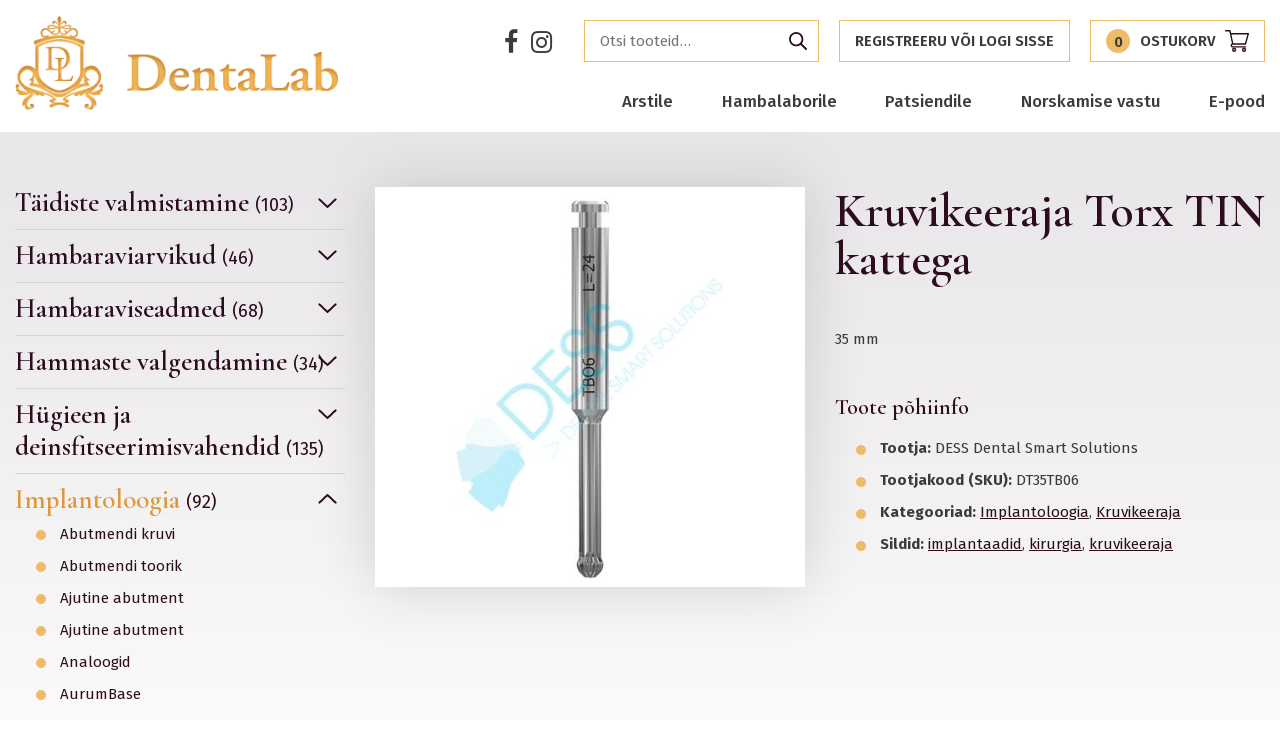

--- FILE ---
content_type: text/html; charset=UTF-8
request_url: https://dentalab.fi/product/kruvikeeraja-torx-tin-kattega-3/
body_size: 20834
content:
<!DOCTYPE html>
<html lang="et" id="html" class="no-js">
<head>
	<meta charset="utf-8">
	<meta http-equiv="X-UA-Compatible" content="IE=edge">
    <meta name="viewport" content="width=device-width, initial-scale=1.0, maximum-scale=1.0, user-scalable=no" />
	<meta name='robots' content='index, follow, max-image-preview:large, max-snippet:-1, max-video-preview:-1' />
	<style>img:is([sizes="auto" i], [sizes^="auto," i]) { contain-intrinsic-size: 3000px 1500px }</style>
	
	<!-- This site is optimized with the Yoast SEO plugin v26.0 - https://yoast.com/wordpress/plugins/seo/ -->
	<title>Kruvikeeraja Torx TIN kattega - Dentalab</title>
<link data-rocket-preload as="style" href="https://fonts.googleapis.com/css?family=Cormorant%20Garamond%3A600%7CFira%20Sans%3A400%2C400i%2C500%2C500i%2C600%2C600i%2C700%2C700i&#038;subset=cyrillic%2Ccyrillic-ext%2Clatin-ext&#038;display=swap" rel="preload">
<link href="https://fonts.googleapis.com/css?family=Cormorant%20Garamond%3A600%7CFira%20Sans%3A400%2C400i%2C500%2C500i%2C600%2C600i%2C700%2C700i&#038;subset=cyrillic%2Ccyrillic-ext%2Clatin-ext&#038;display=swap" media="print" onload="this.media=&#039;all&#039;" rel="stylesheet">
<noscript><link rel="stylesheet" href="https://fonts.googleapis.com/css?family=Cormorant%20Garamond%3A600%7CFira%20Sans%3A400%2C400i%2C500%2C500i%2C600%2C600i%2C700%2C700i&#038;subset=cyrillic%2Ccyrillic-ext%2Clatin-ext&#038;display=swap"></noscript>
	<link rel="canonical" href="https://dentalab.fi/product/kruvikeeraja-torx-tin-kattega-3/" />
	<meta property="og:locale" content="et_EE" />
	<meta property="og:type" content="article" />
	<meta property="og:title" content="Kruvikeeraja Torx TIN kattega - Dentalab" />
	<meta property="og:description" content="35 mm" />
	<meta property="og:url" content="https://dentalab.fi/product/kruvikeeraja-torx-tin-kattega-3/" />
	<meta property="og:site_name" content="Dentalab" />
	<meta property="og:image" content="https://dentalab.fi/wp-content/uploads/2020/05/DT24TB06__30345.1429307341-1.jpg" />
	<meta property="og:image:width" content="500" />
	<meta property="og:image:height" content="500" />
	<meta property="og:image:type" content="image/jpeg" />
	<meta name="twitter:card" content="summary_large_image" />
	<script type="application/ld+json" class="yoast-schema-graph">{"@context":"https://schema.org","@graph":[{"@type":"WebPage","@id":"https://dentalab.fi/product/kruvikeeraja-torx-tin-kattega-3/","url":"https://dentalab.fi/product/kruvikeeraja-torx-tin-kattega-3/","name":"Kruvikeeraja Torx TIN kattega - Dentalab","isPartOf":{"@id":"https://dentalab.fi/#website"},"primaryImageOfPage":{"@id":"https://dentalab.fi/product/kruvikeeraja-torx-tin-kattega-3/#primaryimage"},"image":{"@id":"https://dentalab.fi/product/kruvikeeraja-torx-tin-kattega-3/#primaryimage"},"thumbnailUrl":"https://dentalab.fi/wp-content/uploads/2020/05/DT24TB06__30345.1429307341-1.jpg","datePublished":"2020-05-21T06:08:25+00:00","breadcrumb":{"@id":"https://dentalab.fi/product/kruvikeeraja-torx-tin-kattega-3/#breadcrumb"},"inLanguage":"et","potentialAction":[{"@type":"ReadAction","target":["https://dentalab.fi/product/kruvikeeraja-torx-tin-kattega-3/"]}]},{"@type":"ImageObject","inLanguage":"et","@id":"https://dentalab.fi/product/kruvikeeraja-torx-tin-kattega-3/#primaryimage","url":"https://dentalab.fi/wp-content/uploads/2020/05/DT24TB06__30345.1429307341-1.jpg","contentUrl":"https://dentalab.fi/wp-content/uploads/2020/05/DT24TB06__30345.1429307341-1.jpg","width":500,"height":500},{"@type":"BreadcrumbList","@id":"https://dentalab.fi/product/kruvikeeraja-torx-tin-kattega-3/#breadcrumb","itemListElement":[{"@type":"ListItem","position":1,"name":"Home","item":"https://dentalab.fi/"},{"@type":"ListItem","position":2,"name":"Tooted","item":"https://dentalab.fi/tooted/"},{"@type":"ListItem","position":3,"name":"Kruvikeeraja Torx TIN kattega"}]},{"@type":"WebSite","@id":"https://dentalab.fi/#website","url":"https://dentalab.fi/","name":"Dentalab","description":"Let the smile change Your world!","potentialAction":[{"@type":"SearchAction","target":{"@type":"EntryPoint","urlTemplate":"https://dentalab.fi/?s={search_term_string}"},"query-input":{"@type":"PropertyValueSpecification","valueRequired":true,"valueName":"search_term_string"}}],"inLanguage":"et"}]}</script>
	<!-- / Yoast SEO plugin. -->


<script type='application/javascript'  id='pys-version-script'>console.log('PixelYourSite Free version 11.1.1');</script>
<link rel='dns-prefetch' href='//fonts.googleapis.com' />
<link href='https://fonts.gstatic.com' crossorigin rel='preconnect' />
<link rel='stylesheet' id='wp-block-library-css' href='https://dentalab.fi/wp-includes/css/dist/block-library/style.min.css?ver=6.8.3' type='text/css' media='all' />
<style id='classic-theme-styles-inline-css' type='text/css'>
/*! This file is auto-generated */
.wp-block-button__link{color:#fff;background-color:#32373c;border-radius:9999px;box-shadow:none;text-decoration:none;padding:calc(.667em + 2px) calc(1.333em + 2px);font-size:1.125em}.wp-block-file__button{background:#32373c;color:#fff;text-decoration:none}
</style>
<style id='pdfemb-pdf-embedder-viewer-style-inline-css' type='text/css'>
.wp-block-pdfemb-pdf-embedder-viewer{max-width:none}

</style>
<link data-minify="1" rel='stylesheet' id='bb-tcs-editor-style-shared-css' href='https://dentalab.fi/wp-content/cache/min/1/wp-content/themes/dentalab/theme/css/editor-style-shared.csseditor-style-shared.css?ver=1759142143' type='text/css' media='all' />
<style id='global-styles-inline-css' type='text/css'>
:root{--wp--preset--aspect-ratio--square: 1;--wp--preset--aspect-ratio--4-3: 4/3;--wp--preset--aspect-ratio--3-4: 3/4;--wp--preset--aspect-ratio--3-2: 3/2;--wp--preset--aspect-ratio--2-3: 2/3;--wp--preset--aspect-ratio--16-9: 16/9;--wp--preset--aspect-ratio--9-16: 9/16;--wp--preset--color--black: #000000;--wp--preset--color--cyan-bluish-gray: #abb8c3;--wp--preset--color--white: #ffffff;--wp--preset--color--pale-pink: #f78da7;--wp--preset--color--vivid-red: #cf2e2e;--wp--preset--color--luminous-vivid-orange: #ff6900;--wp--preset--color--luminous-vivid-amber: #fcb900;--wp--preset--color--light-green-cyan: #7bdcb5;--wp--preset--color--vivid-green-cyan: #00d084;--wp--preset--color--pale-cyan-blue: #8ed1fc;--wp--preset--color--vivid-cyan-blue: #0693e3;--wp--preset--color--vivid-purple: #9b51e0;--wp--preset--gradient--vivid-cyan-blue-to-vivid-purple: linear-gradient(135deg,rgba(6,147,227,1) 0%,rgb(155,81,224) 100%);--wp--preset--gradient--light-green-cyan-to-vivid-green-cyan: linear-gradient(135deg,rgb(122,220,180) 0%,rgb(0,208,130) 100%);--wp--preset--gradient--luminous-vivid-amber-to-luminous-vivid-orange: linear-gradient(135deg,rgba(252,185,0,1) 0%,rgba(255,105,0,1) 100%);--wp--preset--gradient--luminous-vivid-orange-to-vivid-red: linear-gradient(135deg,rgba(255,105,0,1) 0%,rgb(207,46,46) 100%);--wp--preset--gradient--very-light-gray-to-cyan-bluish-gray: linear-gradient(135deg,rgb(238,238,238) 0%,rgb(169,184,195) 100%);--wp--preset--gradient--cool-to-warm-spectrum: linear-gradient(135deg,rgb(74,234,220) 0%,rgb(151,120,209) 20%,rgb(207,42,186) 40%,rgb(238,44,130) 60%,rgb(251,105,98) 80%,rgb(254,248,76) 100%);--wp--preset--gradient--blush-light-purple: linear-gradient(135deg,rgb(255,206,236) 0%,rgb(152,150,240) 100%);--wp--preset--gradient--blush-bordeaux: linear-gradient(135deg,rgb(254,205,165) 0%,rgb(254,45,45) 50%,rgb(107,0,62) 100%);--wp--preset--gradient--luminous-dusk: linear-gradient(135deg,rgb(255,203,112) 0%,rgb(199,81,192) 50%,rgb(65,88,208) 100%);--wp--preset--gradient--pale-ocean: linear-gradient(135deg,rgb(255,245,203) 0%,rgb(182,227,212) 50%,rgb(51,167,181) 100%);--wp--preset--gradient--electric-grass: linear-gradient(135deg,rgb(202,248,128) 0%,rgb(113,206,126) 100%);--wp--preset--gradient--midnight: linear-gradient(135deg,rgb(2,3,129) 0%,rgb(40,116,252) 100%);--wp--preset--font-size--small: 13px;--wp--preset--font-size--medium: 20px;--wp--preset--font-size--large: 36px;--wp--preset--font-size--x-large: 42px;--wp--preset--spacing--20: 0.44rem;--wp--preset--spacing--30: 0.67rem;--wp--preset--spacing--40: 1rem;--wp--preset--spacing--50: 1.5rem;--wp--preset--spacing--60: 2.25rem;--wp--preset--spacing--70: 3.38rem;--wp--preset--spacing--80: 5.06rem;--wp--preset--shadow--natural: 6px 6px 9px rgba(0, 0, 0, 0.2);--wp--preset--shadow--deep: 12px 12px 50px rgba(0, 0, 0, 0.4);--wp--preset--shadow--sharp: 6px 6px 0px rgba(0, 0, 0, 0.2);--wp--preset--shadow--outlined: 6px 6px 0px -3px rgba(255, 255, 255, 1), 6px 6px rgba(0, 0, 0, 1);--wp--preset--shadow--crisp: 6px 6px 0px rgba(0, 0, 0, 1);}:where(.is-layout-flex){gap: 0.5em;}:where(.is-layout-grid){gap: 0.5em;}body .is-layout-flex{display: flex;}.is-layout-flex{flex-wrap: wrap;align-items: center;}.is-layout-flex > :is(*, div){margin: 0;}body .is-layout-grid{display: grid;}.is-layout-grid > :is(*, div){margin: 0;}:where(.wp-block-columns.is-layout-flex){gap: 2em;}:where(.wp-block-columns.is-layout-grid){gap: 2em;}:where(.wp-block-post-template.is-layout-flex){gap: 1.25em;}:where(.wp-block-post-template.is-layout-grid){gap: 1.25em;}.has-black-color{color: var(--wp--preset--color--black) !important;}.has-cyan-bluish-gray-color{color: var(--wp--preset--color--cyan-bluish-gray) !important;}.has-white-color{color: var(--wp--preset--color--white) !important;}.has-pale-pink-color{color: var(--wp--preset--color--pale-pink) !important;}.has-vivid-red-color{color: var(--wp--preset--color--vivid-red) !important;}.has-luminous-vivid-orange-color{color: var(--wp--preset--color--luminous-vivid-orange) !important;}.has-luminous-vivid-amber-color{color: var(--wp--preset--color--luminous-vivid-amber) !important;}.has-light-green-cyan-color{color: var(--wp--preset--color--light-green-cyan) !important;}.has-vivid-green-cyan-color{color: var(--wp--preset--color--vivid-green-cyan) !important;}.has-pale-cyan-blue-color{color: var(--wp--preset--color--pale-cyan-blue) !important;}.has-vivid-cyan-blue-color{color: var(--wp--preset--color--vivid-cyan-blue) !important;}.has-vivid-purple-color{color: var(--wp--preset--color--vivid-purple) !important;}.has-black-background-color{background-color: var(--wp--preset--color--black) !important;}.has-cyan-bluish-gray-background-color{background-color: var(--wp--preset--color--cyan-bluish-gray) !important;}.has-white-background-color{background-color: var(--wp--preset--color--white) !important;}.has-pale-pink-background-color{background-color: var(--wp--preset--color--pale-pink) !important;}.has-vivid-red-background-color{background-color: var(--wp--preset--color--vivid-red) !important;}.has-luminous-vivid-orange-background-color{background-color: var(--wp--preset--color--luminous-vivid-orange) !important;}.has-luminous-vivid-amber-background-color{background-color: var(--wp--preset--color--luminous-vivid-amber) !important;}.has-light-green-cyan-background-color{background-color: var(--wp--preset--color--light-green-cyan) !important;}.has-vivid-green-cyan-background-color{background-color: var(--wp--preset--color--vivid-green-cyan) !important;}.has-pale-cyan-blue-background-color{background-color: var(--wp--preset--color--pale-cyan-blue) !important;}.has-vivid-cyan-blue-background-color{background-color: var(--wp--preset--color--vivid-cyan-blue) !important;}.has-vivid-purple-background-color{background-color: var(--wp--preset--color--vivid-purple) !important;}.has-black-border-color{border-color: var(--wp--preset--color--black) !important;}.has-cyan-bluish-gray-border-color{border-color: var(--wp--preset--color--cyan-bluish-gray) !important;}.has-white-border-color{border-color: var(--wp--preset--color--white) !important;}.has-pale-pink-border-color{border-color: var(--wp--preset--color--pale-pink) !important;}.has-vivid-red-border-color{border-color: var(--wp--preset--color--vivid-red) !important;}.has-luminous-vivid-orange-border-color{border-color: var(--wp--preset--color--luminous-vivid-orange) !important;}.has-luminous-vivid-amber-border-color{border-color: var(--wp--preset--color--luminous-vivid-amber) !important;}.has-light-green-cyan-border-color{border-color: var(--wp--preset--color--light-green-cyan) !important;}.has-vivid-green-cyan-border-color{border-color: var(--wp--preset--color--vivid-green-cyan) !important;}.has-pale-cyan-blue-border-color{border-color: var(--wp--preset--color--pale-cyan-blue) !important;}.has-vivid-cyan-blue-border-color{border-color: var(--wp--preset--color--vivid-cyan-blue) !important;}.has-vivid-purple-border-color{border-color: var(--wp--preset--color--vivid-purple) !important;}.has-vivid-cyan-blue-to-vivid-purple-gradient-background{background: var(--wp--preset--gradient--vivid-cyan-blue-to-vivid-purple) !important;}.has-light-green-cyan-to-vivid-green-cyan-gradient-background{background: var(--wp--preset--gradient--light-green-cyan-to-vivid-green-cyan) !important;}.has-luminous-vivid-amber-to-luminous-vivid-orange-gradient-background{background: var(--wp--preset--gradient--luminous-vivid-amber-to-luminous-vivid-orange) !important;}.has-luminous-vivid-orange-to-vivid-red-gradient-background{background: var(--wp--preset--gradient--luminous-vivid-orange-to-vivid-red) !important;}.has-very-light-gray-to-cyan-bluish-gray-gradient-background{background: var(--wp--preset--gradient--very-light-gray-to-cyan-bluish-gray) !important;}.has-cool-to-warm-spectrum-gradient-background{background: var(--wp--preset--gradient--cool-to-warm-spectrum) !important;}.has-blush-light-purple-gradient-background{background: var(--wp--preset--gradient--blush-light-purple) !important;}.has-blush-bordeaux-gradient-background{background: var(--wp--preset--gradient--blush-bordeaux) !important;}.has-luminous-dusk-gradient-background{background: var(--wp--preset--gradient--luminous-dusk) !important;}.has-pale-ocean-gradient-background{background: var(--wp--preset--gradient--pale-ocean) !important;}.has-electric-grass-gradient-background{background: var(--wp--preset--gradient--electric-grass) !important;}.has-midnight-gradient-background{background: var(--wp--preset--gradient--midnight) !important;}.has-small-font-size{font-size: var(--wp--preset--font-size--small) !important;}.has-medium-font-size{font-size: var(--wp--preset--font-size--medium) !important;}.has-large-font-size{font-size: var(--wp--preset--font-size--large) !important;}.has-x-large-font-size{font-size: var(--wp--preset--font-size--x-large) !important;}
:where(.wp-block-post-template.is-layout-flex){gap: 1.25em;}:where(.wp-block-post-template.is-layout-grid){gap: 1.25em;}
:where(.wp-block-columns.is-layout-flex){gap: 2em;}:where(.wp-block-columns.is-layout-grid){gap: 2em;}
:root :where(.wp-block-pullquote){font-size: 1.5em;line-height: 1.6;}
</style>
<link data-minify="1" rel='stylesheet' id='smntcswcqb-style-css' href='https://dentalab.fi/wp-content/cache/min/1/wp-content/plugins/smntcs-woocommerce-quantity-buttons/style.css?ver=1759142143' type='text/css' media='screen' />
<style id='woocommerce-inline-inline-css' type='text/css'>
.woocommerce form .form-row .required { visibility: visible; }
</style>
<link data-minify="1" rel='stylesheet' id='flxmap-css' href='https://dentalab.fi/wp-content/cache/min/1/wp-content/plugins/wp-flexible-map/static/css/styles.css?ver=1759142143' type='text/css' media='all' />
<link data-minify="1" rel='stylesheet' id='brands-styles-css' href='https://dentalab.fi/wp-content/cache/min/1/wp-content/plugins/woocommerce/assets/css/brands.css?ver=1759142143' type='text/css' media='all' />
<link data-minify="1" rel='stylesheet' id='pwb-styles-frontend-css' href='https://dentalab.fi/wp-content/cache/min/1/wp-content/plugins/perfect-woocommerce-brands/build/frontend/css/style.css?ver=1759142143' type='text/css' media='all' />
<link rel='stylesheet' id='fancybox-css' href='https://dentalab.fi/wp-content/plugins/easy-fancybox/fancybox/1.5.4/jquery.fancybox.min.css?ver=6.8.3' type='text/css' media='screen' />
<style id='fancybox-inline-css' type='text/css'>
#fancybox-outer{background:#ffffff}#fancybox-content{background:#ffffff;border-color:#ffffff;color:#000000;}#fancybox-title,#fancybox-title-float-main{color:#fff}
</style>

<link data-minify="1" rel='stylesheet' id='font-awesome.min-css' href='https://dentalab.fi/wp-content/cache/min/1/wp-content/themes/dentalab/theme/css/font-awesome.min.css?ver=1759142143' type='text/css' media='all' />
<link data-minify="1" rel='stylesheet' id='owl.carousel-css' href='https://dentalab.fi/wp-content/cache/min/1/wp-content/themes/dentalab/theme/js/owl.carousel/owl.carousel.css?ver=1759142143' type='text/css' media='all' />
<link data-minify="1" rel='stylesheet' id='bootstrap-css' href='https://dentalab.fi/wp-content/cache/min/1/wp-content/themes/dentalab/theme/css/bootstrap.css?ver=1759142143' type='text/css' media='all' />
<link rel='stylesheet' id='shop-css' href='https://dentalab.fi/wp-content/themes/dentalab/theme/css/shop.min.css' type='text/css' media='all' />
<link data-minify="1" rel='stylesheet' id='ama-css' href='https://dentalab.fi/wp-content/cache/min/1/wp-content/themes/dentalab/theme/css/theme.css?ver=1759142143' type='text/css' media='all' />
<script type="text/javascript" src="https://dentalab.fi/wp-includes/js/jquery/jquery.min.js?ver=3.7.1" id="jquery-core-js"></script>
<script type="text/javascript" src="https://dentalab.fi/wp-includes/js/jquery/jquery-migrate.min.js?ver=3.4.1" id="jquery-migrate-js"></script>
<script type="text/javascript" src="https://dentalab.fi/wp-content/plugins/woocommerce/assets/js/jquery-blockui/jquery.blockUI.min.js?ver=2.7.0-wc.10.2.3" id="jquery-blockui-js" defer="defer" data-wp-strategy="defer"></script>
<script type="text/javascript" id="wc-add-to-cart-js-extra">
/* <![CDATA[ */
var wc_add_to_cart_params = {"ajax_url":"\/wp-admin\/admin-ajax.php","wc_ajax_url":"\/?wc-ajax=%%endpoint%%","i18n_view_cart":"Vaata ostukorvi","cart_url":"https:\/\/dentalab.fi\/ostukorv\/","is_cart":"","cart_redirect_after_add":"no"};
/* ]]> */
</script>
<script type="text/javascript" src="https://dentalab.fi/wp-content/plugins/woocommerce/assets/js/frontend/add-to-cart.min.js?ver=10.2.3" id="wc-add-to-cart-js" defer="defer" data-wp-strategy="defer"></script>
<script type="text/javascript" id="wc-single-product-js-extra">
/* <![CDATA[ */
var wc_single_product_params = {"i18n_required_rating_text":"Palun vali hinnang","i18n_rating_options":["1 of 5 stars","2 of 5 stars","3 of 5 stars","4 of 5 stars","5 of 5 stars"],"i18n_product_gallery_trigger_text":"View full-screen image gallery","review_rating_required":"yes","flexslider":{"rtl":false,"animation":"slide","smoothHeight":true,"directionNav":false,"controlNav":"thumbnails","slideshow":false,"animationSpeed":500,"animationLoop":false,"allowOneSlide":false},"zoom_enabled":"","zoom_options":[],"photoswipe_enabled":"","photoswipe_options":{"shareEl":false,"closeOnScroll":false,"history":false,"hideAnimationDuration":0,"showAnimationDuration":0},"flexslider_enabled":""};
/* ]]> */
</script>
<script type="text/javascript" src="https://dentalab.fi/wp-content/plugins/woocommerce/assets/js/frontend/single-product.min.js?ver=10.2.3" id="wc-single-product-js" defer="defer" data-wp-strategy="defer"></script>
<script type="text/javascript" src="https://dentalab.fi/wp-content/plugins/woocommerce/assets/js/js-cookie/js.cookie.min.js?ver=2.1.4-wc.10.2.3" id="js-cookie-js" defer="defer" data-wp-strategy="defer"></script>
<script type="text/javascript" id="woocommerce-js-extra">
/* <![CDATA[ */
var woocommerce_params = {"ajax_url":"\/wp-admin\/admin-ajax.php","wc_ajax_url":"\/?wc-ajax=%%endpoint%%","i18n_password_show":"Show password","i18n_password_hide":"Hide password"};
/* ]]> */
</script>
<script type="text/javascript" src="https://dentalab.fi/wp-content/plugins/woocommerce/assets/js/frontend/woocommerce.min.js?ver=10.2.3" id="woocommerce-js" defer="defer" data-wp-strategy="defer"></script>
<script type="text/javascript" src="https://dentalab.fi/wp-content/plugins/sitepress-multilingual-cms/templates/language-switchers/legacy-dropdown-click/script.min.js?ver=1" id="wpml-legacy-dropdown-click-0-js"></script>
<script type="text/javascript" src="https://dentalab.fi/wp-content/plugins/pixelyoursite/dist/scripts/jquery.bind-first-0.2.3.min.js?ver=6.8.3" id="jquery-bind-first-js"></script>
<script type="text/javascript" src="https://dentalab.fi/wp-content/plugins/pixelyoursite/dist/scripts/js.cookie-2.1.3.min.js?ver=2.1.3" id="js-cookie-pys-js"></script>
<script type="text/javascript" src="https://dentalab.fi/wp-content/plugins/pixelyoursite/dist/scripts/tld.min.js?ver=2.3.1" id="js-tld-js"></script>
<script type="text/javascript" id="pys-js-extra">
/* <![CDATA[ */
var pysOptions = {"staticEvents":{"facebook":{"woo_view_content":[{"delay":0,"type":"static","name":"ViewContent","pixelIds":["278933179870726"],"eventID":"9274e1d1-f053-4e67-a24a-61673fcb02e4","params":{"content_ids":["1391"],"content_type":"product","tags":"implantaadid, kirurgia, kruvikeeraja","content_name":"Kruvikeeraja Torx TIN kattega","category_name":"Implantoloogia, Kruvikeeraja","contents":[{"id":"1391","quantity":1}],"product_price":"50","page_title":"Kruvikeeraja Torx TIN kattega","post_type":"product","post_id":1391,"plugin":"PixelYourSite","user_role":"guest","event_url":"dentalab.fi\/product\/kruvikeeraja-torx-tin-kattega-3\/"},"e_id":"woo_view_content","ids":[],"hasTimeWindow":false,"timeWindow":0,"woo_order":"","edd_order":""}],"init_event":[{"delay":0,"type":"static","ajaxFire":false,"name":"PageView","pixelIds":["278933179870726"],"eventID":"061abd94-ce51-4439-a135-9596731acc33","params":{"page_title":"Kruvikeeraja Torx TIN kattega","post_type":"product","post_id":1391,"plugin":"PixelYourSite","user_role":"guest","event_url":"dentalab.fi\/product\/kruvikeeraja-torx-tin-kattega-3\/"},"e_id":"init_event","ids":[],"hasTimeWindow":false,"timeWindow":0,"woo_order":"","edd_order":""}]}},"dynamicEvents":{"woo_add_to_cart_on_button_click":{"facebook":{"delay":0,"type":"dyn","name":"AddToCart","pixelIds":["278933179870726"],"eventID":"014e3a59-1b50-4700-b227-70c7a452ebca","params":{"page_title":"Kruvikeeraja Torx TIN kattega","post_type":"product","post_id":1391,"plugin":"PixelYourSite","user_role":"guest","event_url":"dentalab.fi\/product\/kruvikeeraja-torx-tin-kattega-3\/"},"e_id":"woo_add_to_cart_on_button_click","ids":[],"hasTimeWindow":false,"timeWindow":0,"woo_order":"","edd_order":""}}},"triggerEvents":[],"triggerEventTypes":[],"facebook":{"pixelIds":["278933179870726"],"advancedMatching":[],"advancedMatchingEnabled":false,"removeMetadata":false,"wooVariableAsSimple":false,"serverApiEnabled":false,"wooCRSendFromServer":false,"send_external_id":null,"enabled_medical":false,"do_not_track_medical_param":["event_url","post_title","page_title","landing_page","content_name","categories","category_name","tags"],"meta_ldu":false},"debug":"","siteUrl":"https:\/\/dentalab.fi","ajaxUrl":"https:\/\/dentalab.fi\/wp-admin\/admin-ajax.php","ajax_event":"29f320d89b","enable_remove_download_url_param":"1","cookie_duration":"7","last_visit_duration":"60","enable_success_send_form":"","ajaxForServerEvent":"1","ajaxForServerStaticEvent":"1","useSendBeacon":"1","send_external_id":"1","external_id_expire":"180","track_cookie_for_subdomains":"1","google_consent_mode":"1","gdpr":{"ajax_enabled":false,"all_disabled_by_api":false,"facebook_disabled_by_api":false,"analytics_disabled_by_api":false,"google_ads_disabled_by_api":false,"pinterest_disabled_by_api":false,"bing_disabled_by_api":false,"externalID_disabled_by_api":false,"facebook_prior_consent_enabled":true,"analytics_prior_consent_enabled":true,"google_ads_prior_consent_enabled":null,"pinterest_prior_consent_enabled":true,"bing_prior_consent_enabled":true,"cookiebot_integration_enabled":false,"cookiebot_facebook_consent_category":"marketing","cookiebot_analytics_consent_category":"statistics","cookiebot_tiktok_consent_category":"marketing","cookiebot_google_ads_consent_category":"marketing","cookiebot_pinterest_consent_category":"marketing","cookiebot_bing_consent_category":"marketing","consent_magic_integration_enabled":false,"real_cookie_banner_integration_enabled":false,"cookie_notice_integration_enabled":false,"cookie_law_info_integration_enabled":false,"analytics_storage":{"enabled":true,"value":"granted","filter":false},"ad_storage":{"enabled":true,"value":"granted","filter":false},"ad_user_data":{"enabled":true,"value":"granted","filter":false},"ad_personalization":{"enabled":true,"value":"granted","filter":false}},"cookie":{"disabled_all_cookie":false,"disabled_start_session_cookie":false,"disabled_advanced_form_data_cookie":false,"disabled_landing_page_cookie":false,"disabled_first_visit_cookie":false,"disabled_trafficsource_cookie":false,"disabled_utmTerms_cookie":false,"disabled_utmId_cookie":false},"tracking_analytics":{"TrafficSource":"direct","TrafficLanding":"undefined","TrafficUtms":[],"TrafficUtmsId":[]},"GATags":{"ga_datalayer_type":"default","ga_datalayer_name":"dataLayerPYS"},"woo":{"enabled":true,"enabled_save_data_to_orders":true,"addToCartOnButtonEnabled":true,"addToCartOnButtonValueEnabled":true,"addToCartOnButtonValueOption":"price","singleProductId":1391,"removeFromCartSelector":"form.woocommerce-cart-form .remove","addToCartCatchMethod":"add_cart_js","is_order_received_page":false,"containOrderId":false},"edd":{"enabled":false},"cache_bypass":"1769413952"};
/* ]]> */
</script>
<script data-minify="1" type="text/javascript" src="https://dentalab.fi/wp-content/cache/min/1/wp-content/plugins/pixelyoursite/dist/scripts/public.js?ver=1759142143" id="pys-js"></script>
<link rel="https://api.w.org/" href="https://dentalab.fi/wp-json/" /><link rel="alternate" title="JSON" type="application/json" href="https://dentalab.fi/wp-json/wp/v2/product/1391" /><link rel="alternate" title="oEmbed (JSON)" type="application/json+oembed" href="https://dentalab.fi/wp-json/oembed/1.0/embed?url=https%3A%2F%2Fdentalab.fi%2Fproduct%2Fkruvikeeraja-torx-tin-kattega-3%2F" />
<link rel="alternate" title="oEmbed (XML)" type="text/xml+oembed" href="https://dentalab.fi/wp-json/oembed/1.0/embed?url=https%3A%2F%2Fdentalab.fi%2Fproduct%2Fkruvikeeraja-torx-tin-kattega-3%2F&#038;format=xml" />
	<noscript><style>.woocommerce-product-gallery{ opacity: 1 !important; }</style></noscript>
	<link rel="icon" href="https://dentalab.fi/wp-content/uploads/2020/09/cropped-dentalab-logo-32x32.png" sizes="32x32" />
<link rel="icon" href="https://dentalab.fi/wp-content/uploads/2020/09/cropped-dentalab-logo-192x192.png" sizes="192x192" />
<link rel="apple-touch-icon" href="https://dentalab.fi/wp-content/uploads/2020/09/cropped-dentalab-logo-180x180.png" />
<meta name="msapplication-TileImage" content="https://dentalab.fi/wp-content/uploads/2020/09/cropped-dentalab-logo-270x270.png" />
		<style type="text/css" id="wp-custom-css">
			.has-text-align-right{
	width: 48.8%;
	height: 50px;
	float: right;
	padding-right: 10%;
	display: flex;
	justify-content: center;
	background-color: #eebc67
}
		</style>
		<noscript><style id="rocket-lazyload-nojs-css">.rll-youtube-player, [data-lazy-src]{display:none !important;}</style></noscript>    <!--[if lt IE 9]>
    <script src="https://oss.maxcdn.com/html5shiv/3.7.2/html5shiv.min.js"></script>
    <script src="https://oss.maxcdn.com/respond/1.4.2/respond.min.js"></script>
    <![endif]-->
<meta name="generator" content="WP Rocket 3.19.4" data-wpr-features="wpr_minify_js wpr_lazyload_images wpr_image_dimensions wpr_minify_css wpr_preload_links wpr_desktop" /></head>
<body class="wp-singular product-template-default single single-product postid-1391 wp-theme-dentalab theme-dentalab woocommerce woocommerce-page woocommerce-no-js">
<div data-rocket-location-hash="99bb46786fd5bd31bcd7bdc067ad247a" id="wrapper">
<header data-rocket-location-hash="20660f17e292812f6ed72d6314f31ace" id="header" role="header">
	<div data-rocket-location-hash="26589e74b59a5f33c7f83a78383938a1" class="container clearfix">
        <div id="header-logo">
            <a href="https://dentalab.fi">Dentalab</a>
        </div>
        
        <button id="mobile-toggle" type="button" class="icon">
            <div class="menui top-menu"></div>
            <div class="menui mid-menu"></div>
            <div class="menui bot-menu"></div>
        </button>
        
        <div id="header-items">
            <div id="header-items-top">
				<ul class="social-icons"><li><a href="https://www.facebook.com/DentaLabest/" target="_blank"><i class="fa fa-facebook" aria-hidden="true"></i></a></li><li><a href="https://www.instagram.com/dentalab_smile/" target="_blank"><i class="fa fa-instagram" aria-hidden="true"></i></a></li></ul>
                                    <div class="c-cart">
                        <form role="search" method="get" class="woocommerce-product-search" action="https://dentalab.fi/">
	<label class="screen-reader-text" for="woocommerce-product-search-field-0">Otsi:</label>
	<input type="search" id="woocommerce-product-search-field-0" class="search-field" placeholder="Otsi tooteid&hellip;" value="" name="s" />
	<button type="submit" value="Otsi" class="">Otsi</button>
	<input type="hidden" name="post_type" value="product" />
</form>
                                                <a class="c-cart__link" href="https://dentalab.fi/minu-konto/" title="Registreeru või logi sisse">
                            Registreeru või logi sisse                        </a>
                                                <a class="c-cart__link" href="https://dentalab.fi/ostukorv/" title="Ostukorv"><div class="c-cart__count" id="mini-cart-count">0</div><span class="c-cart__title">Ostukorv</span><svg class="c-cart__icon" xmlns="http://www.w3.org/2000/svg" width="24" height="21.094" viewBox="0 0 24 21.094"><g transform="translate(0 0)"><path d="M7.732,14.063H20.484a.7.7,0,0,0,.676-.51l2.813-9.844a.7.7,0,0,0-.676-.9H6.111L5.608.551A.7.7,0,0,0,4.922,0H.7a.7.7,0,0,0,0,1.406H4.358L6.9,12.83a2.109,2.109,0,0,0,.838,4.045h12.75a.7.7,0,1,0,0-1.406H7.734a.7.7,0,0,1,0-1.406ZM22.365,4.219l-2.411,8.438H8.3L6.423,4.219Zm0,0" transform="translate(0 0)" fill="#2c0c1d"/><path d="M150,362.109A2.109,2.109,0,1,0,152.109,360,2.112,2.112,0,0,0,150,362.109Zm2.109-.7a.7.7,0,1,1-.7.7A.7.7,0,0,1,152.109,361.406Zm0,0" transform="translate(-142.969 -343.125)" fill="#2c0c1d"/><path d="M362,362.109A2.109,2.109,0,1,0,364.109,360,2.112,2.112,0,0,0,362,362.109Zm2.109-.7a.7.7,0,1,1-.7.7A.7.7,0,0,1,364.109,361.406Zm0,0" transform="translate(-345.031 -343.125)" fill="#2c0c1d"/></g></svg></a>
                    </div>
                                
            </div>
            
            <nav id="primary-menu" class="menu-peamenuu-container"><ul id="menu-peamenuu" class="clearfix"><li id="menu-item-123" class="menu-item menu-item-type-post_type menu-item-object-page menu-item-has-children menu-item-123"><a href="https://dentalab.fi/arstile/">Arstile</a>
<ul class="sub-menu">
	<li id="menu-item-436" class="menu-item menu-item-type-post_type menu-item-object-page menu-item-436"><a href="https://dentalab.fi/arstile/teenused/">Teenused</a></li>
	<li id="menu-item-437" class="menu-item menu-item-type-post_type menu-item-object-page menu-item-437"><a href="https://dentalab.fi/arstile/r2gate/">DentaLab R2Gate Center</a></li>
	<li id="menu-item-551" class="menu-item menu-item-type-post_type menu-item-object-page menu-item-551"><a href="https://dentalab.fi/arstile/tehtud-tood/">Tehtud tööd</a></li>
	<li id="menu-item-675" class="menu-item menu-item-type-post_type menu-item-object-page menu-item-675"><a href="https://dentalab.fi/arstile/saatekiri-arstile/">Saatekiri arstile</a></li>
</ul>
</li>
<li id="menu-item-125" class="menu-item menu-item-type-post_type menu-item-object-page menu-item-125"><a href="https://dentalab.fi/hambalaborile/">Hambalaborile</a></li>
<li id="menu-item-124" class="menu-item menu-item-type-post_type menu-item-object-page menu-item-has-children menu-item-124"><a href="https://dentalab.fi/patsiendile/">Patsiendile</a>
<ul class="sub-menu">
	<li id="menu-item-200" class="menu-item menu-item-type-post_type menu-item-object-page menu-item-200"><a href="https://dentalab.fi/patsiendile/norskamine/">Norskamine</a></li>
	<li id="menu-item-293" class="menu-item menu-item-type-post_type menu-item-object-page menu-item-293"><a href="https://dentalab.fi/patsiendile/hammaste-krigistamine/">Hammaste krigistamine</a></li>
	<li id="menu-item-297" class="menu-item menu-item-type-post_type menu-item-object-page menu-item-297"><a href="https://dentalab.fi/patsiendile/hambakaitsmed/">Hambakaitsmed</a></li>
	<li id="menu-item-305" class="menu-item menu-item-type-post_type menu-item-object-page menu-item-305"><a href="https://dentalab.fi/patsiendile/hammaste-valgendamine/">Hammaste valgendamine</a></li>
	<li id="menu-item-640" class="menu-item menu-item-type-post_type menu-item-object-page menu-item-640"><a href="https://dentalab.fi/meedia/">Meedia</a></li>
</ul>
</li>
<li id="menu-item-347" class="menu-item menu-item-type-post_type menu-item-object-page menu-item-347"><a href="https://dentalab.fi/norskamine-2/">Norskamise vastu</a></li>
<li id="menu-item-5462" class="menu-item menu-item-type-post_type menu-item-object-page menu-item-has-children menu-item-5462"><a href="https://dentalab.fi/e-pood/">E-pood</a>
<ul class="sub-menu">
	<li id="menu-item-1121" class="menu-item menu-item-type-post_type menu-item-object-page current_page_parent menu-item-1121"><a href="https://dentalab.fi/tooted/">Tooted</a></li>
	<li id="menu-item-5463" class="menu-item menu-item-type-post_type menu-item-object-page menu-item-5463"><a href="https://dentalab.fi/koolitused/">Koolitused</a></li>
</ul>
</li>
</ul></nav>        </div>
    </div>
</header>
	<div data-rocket-location-hash="7e9ef60b49e7f41909b9c200d230b52c" id="primary" class="content-area"><main data-rocket-location-hash="b92ac54d96d1cd8104bc74635aff7cb2" id="main" class="site-main container" role="main">
					
			
<div class="wc-single-product row-f">

    <div class="wc-sidebar__col col-f">
        <aside class="wc-sidebar"><h4 id="sidebar-toggle" class="wc-sidebar__header">Kategooriad<button class="wc-sidebar__toggle c-toggle" type="button">
            <span class="c-toggle__line c-toggle__top"></span>
            <span class="c-toggle__line c-toggle__mid"></span>
            <span class="c-toggle__line c-toggle__bot"></span>
    </button></h4><div class="wc-sidebar__content"><nav class="wc-sidebar__nav"><ul class="wc-sidebar__menu"><li class="has-children"><a class="h5" href="https://dentalab.fi/product-category/taidiste-valmistamine/">Täidiste valmistamine <span class="wc-sidebar__count">(103)</span></a><ul class="sub-menu"><li><a href="https://dentalab.fi/product-category/taidiste-valmistamine/abivahendid/">Abivahendid</a><ul class="sub-menu"><li><a href="https://dentalab.fi/product-category/taidiste-valmistamine/abivahendid/matriitsid/">Matriitsid</a><ul class="sub-menu"><li><a href="https://dentalab.fi/product-category/taidiste-valmistamine/abivahendid/matriitsid/matriitsihoidjad/">Matriitsihoidjad</a></li></ul></li></ul></li><li><a href="https://dentalab.fi/product-category/taidiste-valmistamine/adhesiivid/">Adhesiivid</a></li><li><a href="https://dentalab.fi/product-category/taidiste-valmistamine/ajutised-taidised/">Ajutised täidised</a></li><li><a href="https://dentalab.fi/product-category/taidiste-valmistamine/amalgaam/">Amalgaam</a></li><li><a href="https://dentalab.fi/product-category/taidiste-valmistamine/artikulatsioon/">Artikulatsioon</a></li><li><a href="https://dentalab.fi/product-category/taidiste-valmistamine/happed/">Happed</a></li><li><a href="https://dentalab.fi/product-category/taidiste-valmistamine/happesoovitust-vajavad-adhesiivid/">Happesöövitust vajavad adhesiivid</a></li><li><a href="https://dentalab.fi/product-category/taidiste-valmistamine/isekovastuv-komposiit/">Isekõvastuv komposiit</a></li><li><a href="https://dentalab.fi/product-category/taidiste-valmistamine/kaariese-indikaatorid/">Kaariese indikaatorid</a></li><li><a href="https://dentalab.fi/product-category/taidiste-valmistamine/kaviteeditootlus/">Kaviteeditöötlus</a></li><li><a href="https://dentalab.fi/product-category/taidiste-valmistamine/keemiliselt-kovastuvad-klaasionomeerid/">Keemiliselt kõvastuvad klaasionomeerid</a></li><li><a href="https://dentalab.fi/product-category/taidiste-valmistamine/pakitavad-komposiidid/">Pakitavad komposiidid</a></li><li><a href="https://dentalab.fi/product-category/taidiste-valmistamine/praimerid/">Praimerid</a></li><li><a href="https://dentalab.fi/product-category/taidiste-valmistamine/valguskovastuvad-klaasionomeerid/">Valguskõvastuvad klaasionomeerid</a></li><li><a href="https://dentalab.fi/product-category/taidiste-valmistamine/valguskovastuvad-komposiidid/">Valguskõvastuvad komposiidid</a></li><li><a href="https://dentalab.fi/product-category/taidiste-valmistamine/varvid/">Värvid</a></li><li><a href="https://dentalab.fi/product-category/taidiste-valmistamine/voolabvad-taidised/">Voolavad täidised</a></li></ul></li><li class="has-children"><a class="h5" href="https://dentalab.fi/product-category/tarvikud/">Hambaraviarvikud <span class="wc-sidebar__count">(46)</span></a><ul class="sub-menu"><li><a href="https://dentalab.fi/product-category/tarvikud/suuavajad/">Suuavajad</a></li><li><a href="https://dentalab.fi/product-category/tarvikud/vaata-haid-pakkumisi/">VAATA SOODNE HIND</a></li></ul></li><li class="has-children"><a class="h5" href="https://dentalab.fi/product-category/hambaraviseadmed/">Hambaraviseadmed <span class="wc-sidebar__count">(68)</span></a><ul class="sub-menu"><li><a href="https://dentalab.fi/product-category/hambaraviseadmed/ahjud/">Ahjud</a></li><li><a href="https://dentalab.fi/product-category/hambaraviseadmed/autoklaavid/">Autoklaavid</a></li><li><a href="https://dentalab.fi/product-category/hambaraviseadmed/endoseadmed/">Endoseadmed</a></li><li><a href="https://dentalab.fi/product-category/hambaraviseadmed/hambaravitoolid/">Hambaravitoolid</a></li><li><a href="https://dentalab.fi/product-category/hambaraviseadmed/imususteemid-2/">Imusüsteemid</a></li><li><a href="https://dentalab.fi/product-category/hambaraviseadmed/kapslimasinad/">Kapslimasinad</a></li><li><a href="https://dentalab.fi/product-category/hambaraviseadmed/keevitusseadmed-ster-kottidele/">Keevitusseadmed ster. kottidele</a></li><li><a href="https://dentalab.fi/product-category/hambaraviseadmed/kompressorid/">Kompressorid</a></li><li><a href="https://dentalab.fi/product-category/hambaraviseadmed/liivaprits-kliinikule/">Liivaprits kliinikule</a></li><li><a href="https://dentalab.fi/product-category/hambaraviseadmed/mikroskoobid/">Mikroskoobid</a></li><li><a href="https://dentalab.fi/product-category/hambaraviseadmed/peatugi/">Peatugi</a></li><li><a href="https://dentalab.fi/product-category/hambaraviseadmed/polumerisatsioonilambid/">Polümerisatsioonilambid</a></li><li><a href="https://dentalab.fi/product-category/hambaraviseadmed/rontgen/">Röntgen</a></li><li><a href="https://dentalab.fi/product-category/hambaraviseadmed/skannerid/">Skannerid</a></li><li><a href="https://dentalab.fi/product-category/hambaraviseadmed/soodaprits/">Soodaprits</a></li><li><a href="https://dentalab.fi/product-category/hambaraviseadmed/ultrahelipesurid/">Ultrahelipesurid</a></li><li><a href="https://dentalab.fi/product-category/hambaraviseadmed/ultraheli/">Ultraheliseadmed</a></li></ul></li><li class="has-children"><a class="h5" href="https://dentalab.fi/product-category/hammaste-valgendamine/">Hammaste valgendamine <span class="wc-sidebar__count">(34)</span></a><ul class="sub-menu"><li><a href="https://dentalab.fi/product-category/hammaste-valgendamine/hammaste-tundlikkus/">Hammaste tundlikkus</a></li><li><a href="https://dentalab.fi/product-category/hammaste-valgendamine/kabinetis/">Kabinetis</a></li><li><a href="https://dentalab.fi/product-category/hammaste-valgendamine/kodus/">Kodus</a></li></ul></li><li class="has-children"><a class="h5" href="https://dentalab.fi/product-category/hugieen/">Hügieen ja deinsfitseerimisvahendid <span class="wc-sidebar__count">(135)</span></a><ul class="sub-menu"><li><a href="https://dentalab.fi/product-category/hugieen/desinfektsioon/">Desinfektsioon</a><ul class="sub-menu"><li><a href="https://dentalab.fi/product-category/hugieen/desinfektsioon/imususteemid/">Imusüsteemid</a></li><li><a href="https://dentalab.fi/product-category/hugieen/desinfektsioon/instrumendid-2/">Instrumendid</a></li><li><a href="https://dentalab.fi/product-category/hugieen/desinfektsioon/jaljendid-jaljendlusikad/">Jäljendid/ jäljendlusikad</a></li><li><a href="https://dentalab.fi/product-category/hugieen/desinfektsioon/kaed/">Käed</a></li><li><a href="https://dentalab.fi/product-category/hugieen/desinfektsioon/pinnad/">Pinnad</a></li></ul></li><li><a href="https://dentalab.fi/product-category/hugieen/puhastuspastad/">Pastad</a></li><li><a href="https://dentalab.fi/product-category/hugieen/profulaktika/">Profülaktika</a><ul class="sub-menu"><li><a href="https://dentalab.fi/product-category/hugieen/profulaktika/silkonpoleerid/">Silkonpoleerid</a></li></ul></li><li><a href="https://dentalab.fi/product-category/hugieen/suuhooldus/">Suuhooldus</a><ul class="sub-menu"><li><a href="https://dentalab.fi/product-category/hugieen/suuhooldus/hambaharjad/">Hambaharjad</a></li><li><a href="https://dentalab.fi/product-category/hugieen/suuhooldus/hambapastad/">Hambapastad</a></li><li><a href="https://dentalab.fi/product-category/hugieen/suuhooldus/interdentaalharjad-hambaniidid/">Interdentaalharjad/ hambaniidid</a></li><li><a href="https://dentalab.fi/product-category/hugieen/suuhooldus/suuloputus-vahendid/">Suuloputus vahendid</a></li></ul></li><li><a href="https://dentalab.fi/product-category/hugieen/tarvikud-2/">Tarvikud</a></li></ul></li><li class="active has-children"><a class="h5" href="https://dentalab.fi/product-category/impantoloogia/">Implantoloogia <span class="wc-sidebar__count">(92)</span></a><ul class="sub-menu"><li><a href="https://dentalab.fi/product-category/impantoloogia/abutmendi-kruvi/">Abutmendi kruvi</a></li><li><a href="https://dentalab.fi/product-category/impantoloogia/abutmendi-toorik/">Abutmendi toorik</a></li><li><a href="https://dentalab.fi/product-category/impantoloogia/ajutine-abutment/">Ajutine abutment</a></li><li><a href="https://dentalab.fi/product-category/impantoloogia/ajutine-abutment-impantoloogia/">Ajutine abutment</a></li><li><a href="https://dentalab.fi/product-category/impantoloogia/analoogid/">Analoogid</a></li><li><a href="https://dentalab.fi/product-category/impantoloogia/aurumbase/">AurumBase</a></li><li><a href="https://dentalab.fi/product-category/impantoloogia/dessloc/">DESSLoc®</a></li><li class="active"><a href="https://dentalab.fi/product-category/impantoloogia/kruvikeeraja/">Kruvikeeraja</a></li><li><a href="https://dentalab.fi/product-category/impantoloogia/mudelianaloog/">Mudelianaloog</a></li><li><a href="https://dentalab.fi/product-category/impantoloogia/nurgaga-abutment/">Nurgaga abutment</a></li><li><a href="https://dentalab.fi/product-category/impantoloogia/nurgaga-abutment-impantoloogia/">Nurgaga abutment</a></li><li><a href="https://dentalab.fi/product-category/impantoloogia/paranemiskruvi/">Paranemiskruvi</a></li><li><a href="https://dentalab.fi/product-category/impantoloogia/sirge-abutment/">Sirge abutment</a></li><li><a href="https://dentalab.fi/product-category/impantoloogia/skaneerimiskeha/">Skaneerimiskeha</a></li><li><a href="https://dentalab.fi/product-category/impantoloogia/titaanbaasis/">Titaanbaasis</a></li><li><a href="https://dentalab.fi/product-category/impantoloogia/transferpost/">Transferpost</a></li></ul></li><li class="has-children"><a class="h5" href="https://dentalab.fi/product-category/instrumendid/">Instrumendid <span class="wc-sidebar__count">(36)</span></a><ul class="sub-menu"><li><a href="https://dentalab.fi/product-category/instrumendid/instrumendid-taidismaterjalidele/">Instrumendid täidismaterjalidele</a></li><li><a href="https://dentalab.fi/product-category/instrumendid/kandikud/">Kandikud</a></li><li><a href="https://dentalab.fi/product-category/instrumendid/kodeerimine/">Kodeerimine</a></li><li><a href="https://dentalab.fi/product-category/instrumendid/pintsett/">Nõelahoidja</a></li><li><a href="https://dentalab.fi/product-category/instrumendid/peeglid/">Peeglid</a></li><li><a href="https://dentalab.fi/product-category/instrumendid/peeglivars/">Peeglivars</a></li><li><a href="https://dentalab.fi/product-category/instrumendid/pintsetid/">Pintsetid</a></li><li><a href="https://dentalab.fi/product-category/instrumendid/sondid/">Sondid</a></li><li><a href="https://dentalab.fi/product-category/instrumendid/tangid/">Tangid</a></li></ul></li><li class="has-children"><a class="h5" href="https://dentalab.fi/product-category/juureravi/">Juureravi <span class="wc-sidebar__count">(66)</span></a><ul class="sub-menu"><li><a href="https://dentalab.fi/product-category/juureravi/c-failid/">C+ failid</a></li><li><a href="https://dentalab.fi/product-category/juureravi/caoh-materjalid/">CaOH materjalid</a></li><li><a href="https://dentalab.fi/product-category/juureravi/edta/">EDTA</a></li><li><a href="https://dentalab.fi/product-category/juureravi/fiibertihvtid/">Fiibertihvtid</a></li><li><a href="https://dentalab.fi/product-category/juureravi/gates/">Gates</a></li><li><a href="https://dentalab.fi/product-category/juureravi/gutapertstihvtid/">Gutapertstihvtid</a></li><li><a href="https://dentalab.fi/product-category/juureravi/h-failid/">H-failid</a></li><li><a href="https://dentalab.fi/product-category/juureravi/juureravi-noelad/">Juureravi nõelad</a></li><li><a href="https://dentalab.fi/product-category/juureravi/juureravi-tarvikud/">Juureravi tarvikud</a></li><li><a href="https://dentalab.fi/product-category/juureravi/juuretaidised/">Juuretäidised</a></li><li><a href="https://dentalab.fi/product-category/juureravi/k-failid/">K-failid</a></li><li><a href="https://dentalab.fi/product-category/juureravi/kofferdam/">Kofferdam</a></li><li><a href="https://dentalab.fi/product-category/juureravi/lentulo/">Lentulo</a></li><li><a href="https://dentalab.fi/product-category/juureravi/loputusnoelad-ja-sustlad/">Loputusnõelad ja süstlad</a></li><li><a href="https://dentalab.fi/product-category/juureravi/narvinoelad/">Närvinõelad</a></li><li><a href="https://dentalab.fi/product-category/juureravi/pabertihvtid/">Pabertihvtid</a></li><li><a href="https://dentalab.fi/product-category/juureravi/peeso/">Peeso</a></li><li><a href="https://dentalab.fi/product-category/juureravi/roteeruvad-niti-instrumendid/">Roteeruvad NiTi instrumendid</a></li><li><a href="https://dentalab.fi/product-category/juureravi/tihvtid/">Tihvtid</a></li></ul></li><li class="has-children"><a class="h5" href="https://dentalab.fi/product-category/kirurgia/">Kirurgia <span class="wc-sidebar__count">(41)</span></a><ul class="sub-menu"><li><a href="https://dentalab.fi/product-category/kirurgia/hemostaatikumid/">Hemostaatikumid</a></li><li><a href="https://dentalab.fi/product-category/kirurgia/omblusmaterjalid/">Õmblusmaterjalid</a></li></ul></li><li class="has-children"><a class="h5" href="https://dentalab.fi/product-category/labor/">Labor <span class="wc-sidebar__count">(343)</span></a><ul class="sub-menu"><li><a href="https://dentalab.fi/product-category/labor/abivahendid-3/">Abivahendid</a></li><li><a href="https://dentalab.fi/product-category/labor/artikulaator-tarvikud/">Artikulaator, tarvikud</a></li><li><a href="https://dentalab.fi/product-category/labor/cad-cam-plokid/">CAD/CAM</a><ul class="sub-menu"><li><a href="https://dentalab.fi/product-category/labor/cad-cam-plokid/vita-enamic-is/">VITA ENAMIC® IS</a></li></ul></li><li><a href="https://dentalab.fi/product-category/labor/cad-cam-viimistlus/">CAD/CAM viimistlus</a></li><li><a href="https://dentalab.fi/product-category/labor/keraamika/">Keraamika</a></li><li><a href="https://dentalab.fi/product-category/labor/kips/">Kips</a></li><li><a href="https://dentalab.fi/product-category/labor/kovasulampuur-hp/">Kõvasulampuur HP</a></li><li><a href="https://dentalab.fi/product-category/labor/liiv/">Liiv</a></li><li><a href="https://dentalab.fi/product-category/labor/liivapritsid/">Liivapritsid</a></li><li><a href="https://dentalab.fi/product-category/labor/poleerid-hp/">Poleerid HP</a></li><li><a href="https://dentalab.fi/product-category/labor/presskeraamika/">Presskeraamika</a></li><li><a href="https://dentalab.fi/product-category/labor/printimine/">Printimine</a></li><li><a href="https://dentalab.fi/product-category/labor/silikoonid-2/">Silikoonid</a></li><li><a href="https://dentalab.fi/product-category/labor/teemantkettad-hp/">Teemantkettad HP</a></li><li><a href="https://dentalab.fi/product-category/labor/teemantpuurid-hp/">Teemantpuurid HP</a></li><li><a href="https://dentalab.fi/product-category/labor/termoplastilised-tooted/">Termoplastilised tooted, seadmed</a></li><li><a href="https://dentalab.fi/product-category/labor/upcera-zirconia/">UPCERA ZIRCONIA</a></li><li><a href="https://dentalab.fi/product-category/labor/vaha/">Vaha</a></li></ul></li><li><a class="h5" href="https://dentalab.fi/product-category/lastele/">Lastele <span class="wc-sidebar__count">(28)</span></a></li><li class="has-children"><a class="h5" href="https://dentalab.fi/product-category/proteesimine/">Proteesimine <span class="wc-sidebar__count">(100)</span></a><ul class="sub-menu"><li><a href="https://dentalab.fi/product-category/proteesimine/ajutised-kroonid/">Ajutised kroonid</a></li><li><a href="https://dentalab.fi/product-category/proteesimine/glutseriin/">Glütseriin</a></li><li><a href="https://dentalab.fi/product-category/proteesimine/hambakondi-ulesehitus/">Hambaköndi ülesehitus</a></li><li><a href="https://dentalab.fi/product-category/proteesimine/hambuvuse-registreerimine/">Hambuvuse registreerimine</a></li><li><a href="https://dentalab.fi/product-category/proteesimine/igeme-retraktsioon/">Igeme retraktsioon</a></li><li><a href="https://dentalab.fi/product-category/proteesimine/jaljendlusikad/">Jäljendlusikad</a></li><li><a href="https://dentalab.fi/product-category/proteesimine/jaljendmaterjalid/">Jäljendmaterjalid</a><ul class="sub-menu"><li><a href="https://dentalab.fi/product-category/proteesimine/jaljendmaterjalid/alginaadid/">Alginaadid</a></li><li><a href="https://dentalab.fi/product-category/proteesimine/jaljendmaterjalid/silikoonid/">Silikoonid</a></li></ul></li><li><a href="https://dentalab.fi/product-category/proteesimine/kinnitustsemendid/">Kinnitustsemendid</a><ul class="sub-menu"><li><a href="https://dentalab.fi/product-category/proteesimine/kinnitustsemendid/ajutised-tsemendid/">Ajutised tsemendid</a></li><li><a href="https://dentalab.fi/product-category/proteesimine/kinnitustsemendid/iseaheseeruvad/">Iseaheseeruvad</a></li><li><a href="https://dentalab.fi/product-category/proteesimine/kinnitustsemendid/klaasionomeertsemendid/">Klaasionomeertsemendid</a></li><li><a href="https://dentalab.fi/product-category/proteesimine/kinnitustsemendid/komposiittsemendid/">Komposiittsemendid</a></li></ul></li><li><a href="https://dentalab.fi/product-category/proteesimine/segamisotsikud/">Segamisotsikud</a></li><li><a href="https://dentalab.fi/product-category/proteesimine/abivahendid-2/">Tarvikud</a></li><li><a href="https://dentalab.fi/product-category/proteesimine/varvivoti/">Värvivõti</a></li></ul></li><li class="has-children"><a class="h5" href="https://dentalab.fi/product-category/puurid/">Puurid <span class="wc-sidebar__count">(372)</span></a><ul class="sub-menu"><li><a href="https://dentalab.fi/product-category/puurid/kovasulampuur-raxl/">Kõvasulampuur RAXL</a></li><li><a href="https://dentalab.fi/product-category/puurid/kovasulampuurid-fg-2/">Kõvasulampuurid FG</a></li><li><a href="https://dentalab.fi/product-category/puurid/kovasulampuurid-fgxl/">Kõvasulampuurid FGXL</a></li><li><a href="https://dentalab.fi/product-category/puurid/kovasulampuurid-ra/">Kõvasulampuurid RA</a></li><li><a href="https://dentalab.fi/product-category/puurid/krooni-eemaldajad/">Krooni eemaldajad</a></li><li><a href="https://dentalab.fi/product-category/puurid/puurialused/">Puurialused</a></li><li><a href="https://dentalab.fi/product-category/puurid/puurid-tsirkooniumile-keraamikale/">Puurid tsirkooniumile, keraamikale</a></li><li><a href="https://dentalab.fi/product-category/puurid/teemantpuur-fgxl/">Teemantpuur FGXL</a></li><li><a href="https://dentalab.fi/product-category/puurid/teemantpuurid-fg/">Teemantpuurid FG</a></li><li><a href="https://dentalab.fi/product-category/puurid/teemantpuur-ra/">Teemantpuurid RA</a></li></ul></li><li><a class="h5" href="https://dentalab.fi/product-category/seriliseerimine/">Steriliseerimine <span class="wc-sidebar__count">(20)</span></a></li><li class="has-children"><a class="h5" href="https://dentalab.fi/product-category/uhekordsed-tarvikud/">Ühekordsed tarvikud <span class="wc-sidebar__count">(129)</span></a><ul class="sub-menu"><li><a href="https://dentalab.fi/product-category/uhekordsed-tarvikud/aplikaatorid-pintslid/">Aplikaatorid. pintslid</a></li><li><a href="https://dentalab.fi/product-category/uhekordsed-tarvikud/joogitopsid/">Joogitopsid</a></li><li><a href="https://dentalab.fi/product-category/uhekordsed-tarvikud/kaitsekiled/">Kaitsekiled</a></li><li><a href="https://dentalab.fi/product-category/uhekordsed-tarvikud/kandikupaber/">Kandikupaber</a></li><li><a href="https://dentalab.fi/product-category/uhekordsed-tarvikud/kiilud/">Kiilud</a></li><li><a href="https://dentalab.fi/product-category/uhekordsed-tarvikud/kindad/">Kindad</a></li><li><a href="https://dentalab.fi/product-category/uhekordsed-tarvikud/maskid/">Maskid</a></li><li><a href="https://dentalab.fi/product-category/uhekordsed-tarvikud/noelad/">Nõelad</a></li><li><a href="https://dentalab.fi/product-category/uhekordsed-tarvikud/polled/">Põlled</a></li><li><a href="https://dentalab.fi/product-category/uhekordsed-tarvikud/prillid/">Prillid ja visiirid</a></li><li><a href="https://dentalab.fi/product-category/uhekordsed-tarvikud/puhkelapid/">Pühkelapid</a></li><li><a href="https://dentalab.fi/product-category/uhekordsed-tarvikud/segamisalused/">Segamisalused</a></li><li><a href="https://dentalab.fi/product-category/uhekordsed-tarvikud/suljeimurid/">Süljeimurid</a></li><li><a href="https://dentalab.fi/product-category/uhekordsed-tarvikud/vatikuulid/">Vatikuulid</a></li><li><a href="https://dentalab.fi/product-category/uhekordsed-tarvikud/vatirullid/">Vatirullid</a></li></ul></li><li class="has-children"><a class="h5" href="https://dentalab.fi/product-category/viimistlus/">Viimistlus <span class="wc-sidebar__count">(317)</span></a><ul class="sub-menu"><li><a href="https://dentalab.fi/product-category/viimistlus/teemantribad/">Abrasiivribad</a></li><li><a href="https://dentalab.fi/product-category/viimistlus/arkansas/">Arkansas</a></li><li><a href="https://dentalab.fi/product-category/viimistlus/poleerharjad/">Poleerharjad</a><ul class="sub-menu"><li><a href="https://dentalab.fi/product-category/viimistlus/poleerharjad/puhastusharjad/">Puhastusharjad</a></li></ul></li><li><a href="https://dentalab.fi/product-category/viimistlus/poleerid-ra/">Poleerid RA</a><ul class="sub-menu"><li><a href="https://dentalab.fi/product-category/viimistlus/poleerid-ra/poleerid-tsirkooniumile-ja-keraamikale/">Poleerid tsirkooniumile ja keraamikale</a></li></ul></li><li><a href="https://dentalab.fi/product-category/viimistlus/poleerimiskettad/">Poleerimiskettad</a></li><li><a href="https://dentalab.fi/product-category/viimistlus/poleerimispastad/">Poleerimispastad</a></li></ul></li></ul></nav></div></aside>    </div>
    <div class="wc-single-product__main col-f">
        <div class="wc-single-product__top row-f">

            <div class="wc-single-product__gallery col-f"><div class="woocommerce-product-gallery woocommerce-product-gallery--with-images woocommerce-product-gallery--columns-4 images" style="opacity: 0; transition: opacity .25s ease-in-out;"><div class="wc-prodimg"><div class="wc-prodimg__lg"><a href="https://dentalab.fi/wp-content/uploads/2020/05/DT24TB06__30345.1429307341-1.jpg" class="wc-prodimg__lg-img woocommerce-product-gallery__image"><img width="400" height="400" src="data:image/svg+xml,%3Csvg%20xmlns='http://www.w3.org/2000/svg'%20viewBox='0%200%20400%20400'%3E%3C/svg%3E" class=" wp-post-image" alt="" decoding="async" fetchpriority="high" data-lazy-src="https://dentalab.fi/wp-content/uploads/2020/05/DT24TB06__30345.1429307341-1-400x400.jpg" /><noscript><img width="400" height="400" src="https://dentalab.fi/wp-content/uploads/2020/05/DT24TB06__30345.1429307341-1-400x400.jpg" class=" wp-post-image" alt="" decoding="async" fetchpriority="high" /></noscript></a></div></div></div></div>            <div class="wc-single-product__desc col-f">
                <h1 class="wc-single-product__title">Kruvikeeraja Torx TIN kattega</h1>
                <div class="wc-single-product__meta-content"><p>35 mm</p>
</div><div class="wc-single-product__meta"><h4 class="wc-single-product__meta-title">Toote põhiinfo</h4><ul class="wc-single-product__meta-list"><li class="manufacturer"><strong>Tootja:</strong> DESS Dental Smart Solutions</li><li class="sku_wrapper"><strong>Tootjakood (SKU):</strong> <span class="sku">DT35TB06</span></li><li class="posted_in"><strong>Kategooriad:</strong> <a href="https://dentalab.fi/product-category/impantoloogia/" rel="tag">Implantoloogia</a>, <a href="https://dentalab.fi/product-category/impantoloogia/kruvikeeraja/" rel="tag">Kruvikeeraja</a></li><li class="tagged"><strong>Sildid:</strong> <a href="https://dentalab.fi/product-tag/implantaadid/" rel="tag">implantaadid</a>, <a href="https://dentalab.fi/product-tag/kirurgia/" rel="tag">kirurgia</a>, <a href="https://dentalab.fi/product-tag/kruvikeeraja/" rel="tag">kruvikeeraja</a></li></ul></div>            </div>
        </div>


            
    </div>
</div>



		
	</main>
	<section data-rocket-location-hash="f1c7e34a952805e0a76080de1317e41a" class="wc-single-product__related col-12">

					<h3 class="wc-single-product__related-title text-center h1">Seotud tooted</h3>
		        <div data-rocket-location-hash="04b24f2a01e05ca636ff58e62299aa1e" class="container">

		<ul class="wc-products columns-4">

			
					<li class="wc-products__item"><a class="wc-products__link" href="https://dentalab.fi/product/nurgaga-abutment-ankylos-c-x-25-2/"><div class="wc-products__top"><div class="wc-products__thumb"><img width="200" height="200" src="data:image/svg+xml,%3Csvg%20xmlns='http://www.w3.org/2000/svg'%20viewBox='0%200%20200%20200'%3E%3C/svg%3E" class="attachment-img-200-soft size-img-200-soft wp-post-image" alt="" decoding="async" data-lazy-src="https://dentalab.fi/wp-content/uploads/2020/05/dess_usa_internal_ank_angled_abutment_22048__21972.1459282184-200x200.jpg" /><noscript><img width="200" height="200" src="https://dentalab.fi/wp-content/uploads/2020/05/dess_usa_internal_ank_angled_abutment_22048__21972.1459282184-200x200.jpg" class="attachment-img-200-soft size-img-200-soft wp-post-image" alt="" decoding="async" /></noscript></div><span class="wc-products__title h4">Nurgaga abutment Ankylos C/X 25°</span></div><div class="wc-products__bottom"><span class="wc-products__button">Vaata</span></div></a></li>
			
					<li class="wc-products__item"><a class="wc-products__link" href="https://dentalab.fi/product/ajutine-abutment-ankylos-c-x-3/"><div class="wc-products__top"><div class="wc-products__thumb"><img width="200" height="200" src="data:image/svg+xml,%3Csvg%20xmlns='http://www.w3.org/2000/svg'%20viewBox='0%200%20200%20200'%3E%3C/svg%3E" class="attachment-img-200-soft size-img-200-soft wp-post-image" alt="" decoding="async" data-lazy-src="https://dentalab.fi/wp-content/uploads/2020/05/24.048__78866.1587499854-200x200.jpg" /><noscript><img width="200" height="200" src="https://dentalab.fi/wp-content/uploads/2020/05/24.048__78866.1587499854-200x200.jpg" class="attachment-img-200-soft size-img-200-soft wp-post-image" alt="" decoding="async" /></noscript></div><span class="wc-products__title h4">Ajutine abutment Ankylos C/X</span></div><div class="wc-products__bottom"><span class="wc-products__button">Vaata</span></div></a></li>
			
					<li class="wc-products__item"><a class="wc-products__link" href="https://dentalab.fi/product/analog-14-049/"><div class="wc-products__top"><div class="wc-products__thumb"><img width="200" height="200" src="data:image/svg+xml,%3Csvg%20xmlns='http://www.w3.org/2000/svg'%20viewBox='0%200%20200%20200'%3E%3C/svg%3E" class="attachment-img-200-soft size-img-200-soft wp-post-image" alt="" decoding="async" data-lazy-src="https://dentalab.fi/wp-content/uploads/2020/05/dess-usa_internal_ank_analog_14048__-200x200.jpg" /><noscript><img width="200" height="200" src="https://dentalab.fi/wp-content/uploads/2020/05/dess-usa_internal_ank_analog_14048__-200x200.jpg" class="attachment-img-200-soft size-img-200-soft wp-post-image" alt="" decoding="async" /></noscript></div><span class="wc-products__title h4">Mudelianaloog Ankylos C/X &#8211; 14.049</span></div><div class="wc-products__bottom"><span class="wc-products__button">Vaata</span></div></a></li>
			
					<li class="wc-products__item"><a class="wc-products__link" href="https://dentalab.fi/product/analog-14-048p10/"><div class="wc-products__top"><div class="wc-products__thumb"><img width="200" height="200" src="data:image/svg+xml,%3Csvg%20xmlns='http://www.w3.org/2000/svg'%20viewBox='0%200%20200%20200'%3E%3C/svg%3E" class="attachment-img-200-soft size-img-200-soft wp-post-image" alt="" decoding="async" data-lazy-src="https://dentalab.fi/wp-content/uploads/2020/05/dess-usa_internal_ank_analog_14048__-200x200.jpg" /><noscript><img width="200" height="200" src="https://dentalab.fi/wp-content/uploads/2020/05/dess-usa_internal_ank_analog_14048__-200x200.jpg" class="attachment-img-200-soft size-img-200-soft wp-post-image" alt="" decoding="async" /></noscript></div><span class="wc-products__title h4">Mudelianaloog Ankylos C/X- 14.048P10</span></div><div class="wc-products__bottom"><span class="wc-products__button">Vaata</span></div></a></li>
			
		</ul>
        </div>

	</section>
	</div>
	

<section data-rocket-location-hash="efd16dad86d7e4b4c829707e9948acf9" id="our-location"><div data-rocket-location-hash="e92fc2e7e967bcd7b4b8cb67d2cd961a" class="map-container"><iframe src="https://www.google.com/maps/embed?pb=!1m18!1m12!1m3!1d3512.9449427375234!2d24.705445753378047!3d59.42731742896626!2m3!1f0!2f0!3f0!3m2!1i1024!2i768!4f13.1!3m3!1m2!1s0x46929489aa70df3f%3A0x5420e4cfdc6adebf!2sKeemia%204%2C%2010616%20Tallinn!5e0!3m2!1set!2see!4v1614755686201!5m2!1set!2see" width="600" height="450" style="border:0;" allowfullscreen="" loading="lazy"></iframe><a href="https://goo.gl/maps/vxFoW6raLZMCcPjx8" target="_blank"><img width="60" height="60" src="data:image/svg+xml,%3Csvg%20xmlns='http://www.w3.org/2000/svg'%20viewBox='0%200%2060%2060'%3E%3C/svg%3E" alt data-lazy-src="https://dentalab.fi/wp-content/themes/dentalab/theme/images/map-pin.png" /><noscript><img width="60" height="60" src="https://dentalab.fi/wp-content/themes/dentalab/theme/images/map-pin.png" alt /></noscript></a></div><div data-rocket-location-hash="1ded919732da144e02a015d2156ecef5" class="container"><div class="row"><div class="col-md-4"><div class="our-location-form"><div class="our-location-form-inner"><h2 class="h1">Kirjuta meile<small>Vastame kirjale hiljemalt 24 tunni jooksul.</small></h2><div class="caldera-grid" id="caldera_form_1" data-cf-ver="1.9.7" data-cf-form-id="CF5996cf6b7b923"><div id="caldera_notices_1" data-spinner="https://dentalab.fi/wp-admin/images/spinner.gif"></div><form data-instance="1" class="CF5996cf6b7b923 caldera_forms_form cfajax-trigger" method="POST" enctype="multipart/form-data" id="CF5996cf6b7b923_1" data-form-id="CF5996cf6b7b923" aria-label="Kontaktivorm" data-target="#caldera_notices_1" data-template="#cfajax_CF5996cf6b7b923-tmpl" data-cfajax="CF5996cf6b7b923" data-load-element="_parent" data-load-class="cf_processing" data-post-disable="0" data-action="cf_process_ajax_submit" data-request="https://dentalab.fi/cf-api/CF5996cf6b7b923?cf_lang=et" data-hiderows="true">
<input type="hidden" id="_cf_verify_CF5996cf6b7b923" name="_cf_verify" value="7f2c6f4548"  data-nonce-time="1769413953" /><input type="hidden" name="_wp_http_referer" value="/product/kruvikeeraja-torx-tin-kattega-3/" /><div id="cf2-CF5996cf6b7b923_1"></div><input type="hidden" name="_cf_frm_id" value="CF5996cf6b7b923">
<input type="hidden" name="_cf_frm_ct" value="1">
<input type="hidden" name="cfajax" value="CF5996cf6b7b923">
<input type="hidden" name="_cf_cr_pst" value="1391">
<div class="hide" style="display:none; overflow:hidden;height:0;width:0;">
<label>Web Site</label><input type="text" name="web_site" value="" autocomplete="off">
</div><div id="CF5996cf6b7b923_1-row-1"  class="row  first_row"><div  class="col-sm-12  single"></div></div><div id="CF5996cf6b7b923_1-row-2"  class="row "><div  class="col-sm-12  single"><div data-field-wrapper="fld_8768091" class="form-group" id="fld_8768091_1-wrap">
	<label id="fld_8768091Label" for="fld_8768091_1" class="control-label screen-reader-text sr-only">Nimi</label>
	<div class="">
		<input placeholder="Nimi"  required type="text" data-field="fld_8768091" class=" form-control" id="fld_8768091_1" name="fld_8768091" value="" data-type="text" aria-required="true"   aria-labelledby="fld_8768091Label" >			</div>
</div>
<div data-field-wrapper="fld_6009157" class="form-group" id="fld_6009157_1-wrap">
	<label id="fld_6009157Label" for="fld_6009157_1" class="control-label screen-reader-text sr-only">E-post</label>
	<div class="">
		<input placeholder="E-post"  required type="email" data-field="fld_6009157" class=" form-control" id="fld_6009157_1" name="fld_6009157" value="" data-type="email" aria-required="true"   aria-labelledby="fld_6009157Label" >			</div>
</div>
<div data-field-wrapper="fld_9970286" class="form-group" id="fld_9970286_1-wrap">
	<label id="fld_9970286Label" for="fld_9970286_1" class="control-label screen-reader-text sr-only">Telefon</label>
	<div class="">
		<input placeholder="Telefon"  required type="text" data-field="fld_9970286" class=" form-control" id="fld_9970286_1" name="fld_9970286" value="" data-type="text" aria-required="true"   aria-labelledby="fld_9970286Label" >			</div>
</div>
<div data-field-wrapper="fld_7683514" class="form-group" id="fld_7683514_1-wrap">
	<label id="fld_7683514Label" for="fld_7683514_1" class="control-label screen-reader-text sr-only">Sõnum</label>
	<div class="">
		<textarea name="fld_7683514" value="" data-field="fld_7683514" class="form-control" id="fld_7683514_1" rows="7" placeholder="Sõnum"  required="required"  aria-labelledby="fld_7683514Label" ></textarea>
			</div>
</div>
</div></div><div id="CF5996cf6b7b923_1-row-3"  class="row  last_row"><div  class="col-sm-12  single"><div data-field-wrapper="fld_7908577" class="form-group" id="fld_7908577_1-wrap">
<div class="">
	<input  class="btn btn-default" type="submit" name="fld_7908577" id="fld_7908577_1" value="Saada kiri" data-field="fld_7908577"  >
</div>
</div>
	<input class="button_trigger_1" type="hidden" name="fld_7908577" id="fld_7908577_1_btn" value="" data-field="fld_7908577"  />
</div></div></form>
</div>
</div></div></div></div></div></section><footer data-rocket-location-hash="01944eb5b1fd35b983c15ed9f05ca681" id="footer">
	<div class="container">
    	<div class="row">
        	<div class="col-md-6 clearfix">
            	<a href="#wrapper" class="scrollTop"><img width="90" height="95" src="data:image/svg+xml,%3Csvg%20xmlns='http://www.w3.org/2000/svg'%20viewBox='0%200%2090%2095'%3E%3C/svg%3E" alt="" data-lazy-src="https://dentalab.fi/wp-content/themes/dentalab/theme/images/footer-logo.png" /><noscript><img width="90" height="95" src="https://dentalab.fi/wp-content/themes/dentalab/theme/images/footer-logo.png" alt="" /></noscript></a>
                                <div class="footer-content">
                	<strong>DentaLab OÜ</strong><br />Keemia 4, 10616 Tallinn, Eesti<br />Telefon: <a href="tel: +372 56299020">+372 56299020</a> / E-mail: <a href="mailto: info@dentalab.ee">info@dentalab.ee</a><br /> Kauba tellimine: <a href="tel: +372 56888650">+372 56888650</a> / E-mail: <a href="mailto: tellimus@dentalab.ee">tellimus@dentalab.ee</a>                </div>
            </div>
            <div class="col-md-3">
            	<div class="footer-content"><ul id="menu-footer-menuu" class="footer-menu"><li id="menu-item-1168" class="menu-item menu-item-type-post_type menu-item-object-page menu-item-privacy-policy menu-item-1168"><a href="https://dentalab.fi/privaatsustingimused/">Privaatsustingimused</a></li>
<li id="menu-item-1169" class="menu-item menu-item-type-post_type menu-item-object-page menu-item-1169"><a href="https://dentalab.fi/tagastamine/">Tagastamine</a></li>
</ul></div>            </div>
            <div class="col-md-3">
            	<div class="footer-content"><ul class="social-icons"><li><a href="https://www.facebook.com/DentaLabest/" target="_blank"><i class="fa fa-facebook" aria-hidden="true"></i></a></li><li><a href="https://www.instagram.com/dentalab_smile/" target="_blank"><i class="fa fa-instagram" aria-hidden="true"></i></a></li></ul></div>            </div>
        </div>
        <a href="http://www.artmedia.ee/kodulehe-tegemine/" id="ama" target="_blank" title="Kodulehe tegemine">AMA</a>
    </div>
</footer>
</div><!-- #wrapper -->
<script type="speculationrules">
{"prefetch":[{"source":"document","where":{"and":[{"href_matches":"\/*"},{"not":{"href_matches":["\/wp-*.php","\/wp-admin\/*","\/wp-content\/uploads\/*","\/wp-content\/*","\/wp-content\/plugins\/*","\/wp-content\/themes\/dentalab\/*","\/*\\?(.+)"]}},{"not":{"selector_matches":"a[rel~=\"nofollow\"]"}},{"not":{"selector_matches":".no-prefetch, .no-prefetch a"}}]},"eagerness":"conservative"}]}
</script>
<noscript><img height="1" width="1" style="display: none;" src="https://www.facebook.com/tr?id=278933179870726&ev=ViewContent&noscript=1&cd%5Bcontent_ids%5D=%5B%221391%22%5D&cd%5Bcontent_type%5D=product&cd%5Btags%5D=implantaadid%2C+kirurgia%2C+kruvikeeraja&cd%5Bcontent_name%5D=Kruvikeeraja+Torx+TIN+kattega&cd%5Bcategory_name%5D=Implantoloogia%2C+Kruvikeeraja&cd%5Bcontents%5D=%5B%7B%22id%22%3A%221391%22%2C%22quantity%22%3A1%7D%5D&cd%5Bproduct_price%5D=50&cd%5Bpage_title%5D=Kruvikeeraja+Torx+TIN+kattega&cd%5Bpost_type%5D=product&cd%5Bpost_id%5D=1391&cd%5Bplugin%5D=PixelYourSite&cd%5Buser_role%5D=guest&cd%5Bevent_url%5D=dentalab.fi%2Fproduct%2Fkruvikeeraja-torx-tin-kattega-3%2F" alt=""></noscript>
<noscript><img height="1" width="1" style="display: none;" src="https://www.facebook.com/tr?id=278933179870726&ev=PageView&noscript=1&cd%5Bpage_title%5D=Kruvikeeraja+Torx+TIN+kattega&cd%5Bpost_type%5D=product&cd%5Bpost_id%5D=1391&cd%5Bplugin%5D=PixelYourSite&cd%5Buser_role%5D=guest&cd%5Bevent_url%5D=dentalab.fi%2Fproduct%2Fkruvikeeraja-torx-tin-kattega-3%2F" alt=""></noscript>
	<script type='text/javascript'>
		(function () {
			var c = document.body.className;
			c = c.replace(/woocommerce-no-js/, 'woocommerce-js');
			document.body.className = c;
		})();
	</script>
	<link data-minify="1" rel='stylesheet' id='wc-blocks-style-css' href='https://dentalab.fi/wp-content/cache/min/1/wp-content/plugins/woocommerce/assets/client/blocks/wc-blocks.css?ver=1759142143' type='text/css' media='all' />
<link data-minify="1" rel='stylesheet' id='cf-front-css' href='https://dentalab.fi/wp-content/cache/min/1/wp-content/plugins/caldera-forms/assets/build/css/caldera-forms-front.min.css?ver=1759142143' type='text/css' media='all' />
<link rel='stylesheet' id='cf-render-css' href='https://dentalab.fi/wp-content/plugins/caldera-forms/clients/render/build/style.min.css?ver=1.9.7' type='text/css' media='all' />
<script data-minify="1" type="text/javascript" src="https://dentalab.fi/wp-content/cache/min/1/wp-content/plugins/smntcs-woocommerce-quantity-buttons/button-handler.js?ver=1759142143" id="smntcswcqb-script-js"></script>
<script type="text/javascript" id="rocket-browser-checker-js-after">
/* <![CDATA[ */
"use strict";var _createClass=function(){function defineProperties(target,props){for(var i=0;i<props.length;i++){var descriptor=props[i];descriptor.enumerable=descriptor.enumerable||!1,descriptor.configurable=!0,"value"in descriptor&&(descriptor.writable=!0),Object.defineProperty(target,descriptor.key,descriptor)}}return function(Constructor,protoProps,staticProps){return protoProps&&defineProperties(Constructor.prototype,protoProps),staticProps&&defineProperties(Constructor,staticProps),Constructor}}();function _classCallCheck(instance,Constructor){if(!(instance instanceof Constructor))throw new TypeError("Cannot call a class as a function")}var RocketBrowserCompatibilityChecker=function(){function RocketBrowserCompatibilityChecker(options){_classCallCheck(this,RocketBrowserCompatibilityChecker),this.passiveSupported=!1,this._checkPassiveOption(this),this.options=!!this.passiveSupported&&options}return _createClass(RocketBrowserCompatibilityChecker,[{key:"_checkPassiveOption",value:function(self){try{var options={get passive(){return!(self.passiveSupported=!0)}};window.addEventListener("test",null,options),window.removeEventListener("test",null,options)}catch(err){self.passiveSupported=!1}}},{key:"initRequestIdleCallback",value:function(){!1 in window&&(window.requestIdleCallback=function(cb){var start=Date.now();return setTimeout(function(){cb({didTimeout:!1,timeRemaining:function(){return Math.max(0,50-(Date.now()-start))}})},1)}),!1 in window&&(window.cancelIdleCallback=function(id){return clearTimeout(id)})}},{key:"isDataSaverModeOn",value:function(){return"connection"in navigator&&!0===navigator.connection.saveData}},{key:"supportsLinkPrefetch",value:function(){var elem=document.createElement("link");return elem.relList&&elem.relList.supports&&elem.relList.supports("prefetch")&&window.IntersectionObserver&&"isIntersecting"in IntersectionObserverEntry.prototype}},{key:"isSlowConnection",value:function(){return"connection"in navigator&&"effectiveType"in navigator.connection&&("2g"===navigator.connection.effectiveType||"slow-2g"===navigator.connection.effectiveType)}}]),RocketBrowserCompatibilityChecker}();
/* ]]> */
</script>
<script type="text/javascript" id="rocket-preload-links-js-extra">
/* <![CDATA[ */
var RocketPreloadLinksConfig = {"excludeUris":"\/(?:.+\/)?feed(?:\/(?:.+\/?)?)?$|\/(?:.+\/)?embed\/|\/kassa\/??(.*)|\/ostukorv\/?|\/minu-konto\/??(.*)|\/(index.php\/)?(.*)wp-json(\/.*|$)|\/refer\/|\/go\/|\/recommend\/|\/recommends\/","usesTrailingSlash":"1","imageExt":"jpg|jpeg|gif|png|tiff|bmp|webp|avif|pdf|doc|docx|xls|xlsx|php","fileExt":"jpg|jpeg|gif|png|tiff|bmp|webp|avif|pdf|doc|docx|xls|xlsx|php|html|htm","siteUrl":"https:\/\/dentalab.fi","onHoverDelay":"100","rateThrottle":"3"};
/* ]]> */
</script>
<script type="text/javascript" id="rocket-preload-links-js-after">
/* <![CDATA[ */
(function() {
"use strict";var r="function"==typeof Symbol&&"symbol"==typeof Symbol.iterator?function(e){return typeof e}:function(e){return e&&"function"==typeof Symbol&&e.constructor===Symbol&&e!==Symbol.prototype?"symbol":typeof e},e=function(){function i(e,t){for(var n=0;n<t.length;n++){var i=t[n];i.enumerable=i.enumerable||!1,i.configurable=!0,"value"in i&&(i.writable=!0),Object.defineProperty(e,i.key,i)}}return function(e,t,n){return t&&i(e.prototype,t),n&&i(e,n),e}}();function i(e,t){if(!(e instanceof t))throw new TypeError("Cannot call a class as a function")}var t=function(){function n(e,t){i(this,n),this.browser=e,this.config=t,this.options=this.browser.options,this.prefetched=new Set,this.eventTime=null,this.threshold=1111,this.numOnHover=0}return e(n,[{key:"init",value:function(){!this.browser.supportsLinkPrefetch()||this.browser.isDataSaverModeOn()||this.browser.isSlowConnection()||(this.regex={excludeUris:RegExp(this.config.excludeUris,"i"),images:RegExp(".("+this.config.imageExt+")$","i"),fileExt:RegExp(".("+this.config.fileExt+")$","i")},this._initListeners(this))}},{key:"_initListeners",value:function(e){-1<this.config.onHoverDelay&&document.addEventListener("mouseover",e.listener.bind(e),e.listenerOptions),document.addEventListener("mousedown",e.listener.bind(e),e.listenerOptions),document.addEventListener("touchstart",e.listener.bind(e),e.listenerOptions)}},{key:"listener",value:function(e){var t=e.target.closest("a"),n=this._prepareUrl(t);if(null!==n)switch(e.type){case"mousedown":case"touchstart":this._addPrefetchLink(n);break;case"mouseover":this._earlyPrefetch(t,n,"mouseout")}}},{key:"_earlyPrefetch",value:function(t,e,n){var i=this,r=setTimeout(function(){if(r=null,0===i.numOnHover)setTimeout(function(){return i.numOnHover=0},1e3);else if(i.numOnHover>i.config.rateThrottle)return;i.numOnHover++,i._addPrefetchLink(e)},this.config.onHoverDelay);t.addEventListener(n,function e(){t.removeEventListener(n,e,{passive:!0}),null!==r&&(clearTimeout(r),r=null)},{passive:!0})}},{key:"_addPrefetchLink",value:function(i){return this.prefetched.add(i.href),new Promise(function(e,t){var n=document.createElement("link");n.rel="prefetch",n.href=i.href,n.onload=e,n.onerror=t,document.head.appendChild(n)}).catch(function(){})}},{key:"_prepareUrl",value:function(e){if(null===e||"object"!==(void 0===e?"undefined":r(e))||!1 in e||-1===["http:","https:"].indexOf(e.protocol))return null;var t=e.href.substring(0,this.config.siteUrl.length),n=this._getPathname(e.href,t),i={original:e.href,protocol:e.protocol,origin:t,pathname:n,href:t+n};return this._isLinkOk(i)?i:null}},{key:"_getPathname",value:function(e,t){var n=t?e.substring(this.config.siteUrl.length):e;return n.startsWith("/")||(n="/"+n),this._shouldAddTrailingSlash(n)?n+"/":n}},{key:"_shouldAddTrailingSlash",value:function(e){return this.config.usesTrailingSlash&&!e.endsWith("/")&&!this.regex.fileExt.test(e)}},{key:"_isLinkOk",value:function(e){return null!==e&&"object"===(void 0===e?"undefined":r(e))&&(!this.prefetched.has(e.href)&&e.origin===this.config.siteUrl&&-1===e.href.indexOf("?")&&-1===e.href.indexOf("#")&&!this.regex.excludeUris.test(e.href)&&!this.regex.images.test(e.href))}}],[{key:"run",value:function(){"undefined"!=typeof RocketPreloadLinksConfig&&new n(new RocketBrowserCompatibilityChecker({capture:!0,passive:!0}),RocketPreloadLinksConfig).init()}}]),n}();t.run();
}());
/* ]]> */
</script>
<script type="text/javascript" id="pwb-functions-frontend-js-extra">
/* <![CDATA[ */
var pwb_ajax_object = {"carousel_prev":"<","carousel_next":">"};
/* ]]> */
</script>
<script data-minify="1" type="text/javascript" src="https://dentalab.fi/wp-content/cache/min/1/wp-content/plugins/perfect-woocommerce-brands/build/frontend/js/index.js?ver=1759142143" id="pwb-functions-frontend-js"></script>
<script type="text/javascript" src="https://dentalab.fi/wp-content/plugins/easy-fancybox/vendor/purify.min.js?ver=6.8.3" id="fancybox-purify-js"></script>
<script type="text/javascript" id="jquery-fancybox-js-extra">
/* <![CDATA[ */
var efb_i18n = {"close":"Close","next":"Next","prev":"Previous","startSlideshow":"Start slideshow","toggleSize":"Toggle size"};
/* ]]> */
</script>
<script type="text/javascript" src="https://dentalab.fi/wp-content/plugins/easy-fancybox/fancybox/1.5.4/jquery.fancybox.min.js?ver=6.8.3" id="jquery-fancybox-js"></script>
<script type="text/javascript" id="jquery-fancybox-js-after">
/* <![CDATA[ */
var fb_timeout, fb_opts={'autoScale':true,'showCloseButton':true,'width':560,'height':340,'margin':20,'pixelRatio':'false','padding':10,'centerOnScroll':false,'enableEscapeButton':true,'speedIn':300,'speedOut':300,'overlayShow':true,'hideOnOverlayClick':true,'overlayColor':'#000','overlayOpacity':0.6,'minViewportWidth':320,'minVpHeight':320,'disableCoreLightbox':'true','enableBlockControls':'true','fancybox_openBlockControls':'true' };
if(typeof easy_fancybox_handler==='undefined'){
var easy_fancybox_handler=function(){
jQuery([".nolightbox","a.wp-block-file__button","a.pin-it-button","a[href*='pinterest.com\/pin\/create']","a[href*='facebook.com\/share']","a[href*='twitter.com\/share']"].join(',')).addClass('nofancybox');
jQuery('a.fancybox-close').on('click',function(e){e.preventDefault();jQuery.fancybox.close()});
/* IMG */
						var unlinkedImageBlocks=jQuery(".wp-block-image > img:not(.nofancybox,figure.nofancybox>img)");
						unlinkedImageBlocks.wrap(function() {
							var href = jQuery( this ).attr( "src" );
							return "<a href='" + href + "'></a>";
						});
var fb_IMG_select=jQuery('a[href*=".jpg" i]:not(.nofancybox,li.nofancybox>a,figure.nofancybox>a),area[href*=".jpg" i]:not(.nofancybox),a[href*=".png" i]:not(.nofancybox,li.nofancybox>a,figure.nofancybox>a),area[href*=".png" i]:not(.nofancybox),a[href*=".webp" i]:not(.nofancybox,li.nofancybox>a,figure.nofancybox>a),area[href*=".webp" i]:not(.nofancybox),a[href*=".jpeg" i]:not(.nofancybox,li.nofancybox>a,figure.nofancybox>a),area[href*=".jpeg" i]:not(.nofancybox)');
fb_IMG_select.addClass('fancybox image');
var fb_IMG_sections=jQuery('.gallery,.wp-block-gallery,.tiled-gallery,.wp-block-jetpack-tiled-gallery,.ngg-galleryoverview,.ngg-imagebrowser,.nextgen_pro_blog_gallery,.nextgen_pro_film,.nextgen_pro_horizontal_filmstrip,.ngg-pro-masonry-wrapper,.ngg-pro-mosaic-container,.nextgen_pro_sidescroll,.nextgen_pro_slideshow,.nextgen_pro_thumbnail_grid,.tiled-gallery');
fb_IMG_sections.each(function(){jQuery(this).find(fb_IMG_select).attr('rel','gallery-'+fb_IMG_sections.index(this));});
jQuery('a.fancybox,area.fancybox,.fancybox>a').each(function(){jQuery(this).fancybox(jQuery.extend(true,{},fb_opts,{'transition':'elastic','transitionIn':'elastic','transitionOut':'elastic','opacity':false,'hideOnContentClick':false,'titleShow':true,'titlePosition':'over','titleFromAlt':true,'showNavArrows':true,'enableKeyboardNav':true,'cyclic':false,'mouseWheel':'true','changeSpeed':250,'changeFade':300}))});
};};
jQuery(easy_fancybox_handler);jQuery(document).on('post-load',easy_fancybox_handler);
/* ]]> */
</script>
<script type="text/javascript" src="https://dentalab.fi/wp-content/plugins/easy-fancybox/vendor/jquery.easing.min.js?ver=1.4.1" id="jquery-easing-js"></script>
<script type="text/javascript" src="https://dentalab.fi/wp-content/plugins/easy-fancybox/vendor/jquery.mousewheel.min.js?ver=3.1.13" id="jquery-mousewheel-js"></script>
<script type="text/javascript" src="https://dentalab.fi/wp-content/plugins/woocommerce/assets/js/sourcebuster/sourcebuster.min.js?ver=10.2.3" id="sourcebuster-js-js"></script>
<script type="text/javascript" id="wc-order-attribution-js-extra">
/* <![CDATA[ */
var wc_order_attribution = {"params":{"lifetime":1.0e-5,"session":30,"base64":false,"ajaxurl":"https:\/\/dentalab.fi\/wp-admin\/admin-ajax.php","prefix":"wc_order_attribution_","allowTracking":true},"fields":{"source_type":"current.typ","referrer":"current_add.rf","utm_campaign":"current.cmp","utm_source":"current.src","utm_medium":"current.mdm","utm_content":"current.cnt","utm_id":"current.id","utm_term":"current.trm","utm_source_platform":"current.plt","utm_creative_format":"current.fmt","utm_marketing_tactic":"current.tct","session_entry":"current_add.ep","session_start_time":"current_add.fd","session_pages":"session.pgs","session_count":"udata.vst","user_agent":"udata.uag"}};
/* ]]> */
</script>
<script type="text/javascript" src="https://dentalab.fi/wp-content/plugins/woocommerce/assets/js/frontend/order-attribution.min.js?ver=10.2.3" id="wc-order-attribution-js"></script>
<script data-minify="1" type="text/javascript" src="https://dentalab.fi/wp-content/cache/min/1/wp-content/themes/dentalab/theme/js/owl.carousel/owl.carousel.js?ver=1759142143" id="owl.carousel-js"></script>
<script type="text/javascript" src="https://dentalab.fi/wp-content/themes/dentalab/theme/js/bootstrap.min.js" id="bootstrap-js"></script>
<script type="text/javascript" src="https://dentalab.fi/wp-content/themes/dentalab/theme/js/jquery.nice-select.min.js" id="jquery.nice-select.min-js"></script>
<script type="text/javascript" src="https://dentalab.fi/wp-content/themes/dentalab/theme/js/swiper/swiper.min.js" id="swiper.min-js"></script>
<script data-minify="1" type="text/javascript" src="https://dentalab.fi/wp-content/cache/min/1/wp-content/themes/dentalab/theme/js/functions.js?ver=1759142143" id="ama-js"></script>
<script type="text/javascript" src="https://dentalab.fi/wp-content/plugins/caldera-forms/assets/build/js/jquery-baldrick.min.js?ver=1.9.7" id="cf-baldrick-js"></script>
<script type="text/javascript" src="https://dentalab.fi/wp-content/plugins/caldera-forms/assets/build/js/parsley.min.js?ver=1.9.7" id="cf-validator-js"></script>
<script data-minify="1" type="text/javascript" src="https://dentalab.fi/wp-content/cache/min/1/wp-content/plugins/caldera-forms/assets/js/i18n/et.js?ver=1759142143" id="cf-validator-i18n-js"></script>
<script type="text/javascript" src="https://dentalab.fi/wp-includes/js/dist/vendor/react.min.js?ver=18.3.1.1" id="react-js"></script>
<script type="text/javascript" src="https://dentalab.fi/wp-includes/js/dist/vendor/react-dom.min.js?ver=18.3.1.1" id="react-dom-js"></script>
<script type="text/javascript" src="https://dentalab.fi/wp-includes/js/dist/dom-ready.min.js?ver=f77871ff7694fffea381" id="wp-dom-ready-js"></script>
<script type="text/javascript" src="https://dentalab.fi/wp-includes/js/dist/vendor/wp-polyfill.min.js?ver=3.15.0" id="wp-polyfill-js"></script>
<script type="text/javascript" src="https://dentalab.fi/wp-content/plugins/caldera-forms/clients/render/build/index.min.js?ver=1.9.7" id="cf-render-js"></script>
<script type="text/javascript" id="cf-form-front-js-extra">
/* <![CDATA[ */
var CF_API_DATA = {"rest":{"root":"https:\/\/dentalab.fi\/wp-json\/cf-api\/v2\/","rootV3":"https:\/\/dentalab.fi\/wp-json\/cf-api\/v3\/","fileUpload":"https:\/\/dentalab.fi\/wp-json\/cf-api\/v3\/file","tokens":{"nonce":"https:\/\/dentalab.fi\/wp-json\/cf-api\/v2\/tokens\/form"},"nonce":"42527c5e44"},"strings":{"cf2FileField":{"removeFile":"Remove file","defaultButtonText":"Drop files or click to select files to Upload","fileUploadError1":"Error: ","fileUploadError2":" could not be processed","invalidFiles":"These Files have been rejected : ","checkMessage":"Please check files type and size","invalidFileResponse":"Unknown File Process Error","fieldIsRequired":"Field is required","filesUnit":"bytes","maxSizeAlert":"This file is too large. Maximum size is ","wrongTypeAlert":"This file type is not allowed. Allowed types are "}},"nonce":{"field":"_cf_verify"}};
/* ]]> */
</script>
<script type="text/javascript" src="https://dentalab.fi/wp-content/plugins/caldera-forms/assets/build/js/caldera-forms-front.min.js?ver=1.9.7" id="cf-form-front-js"></script>
<script type="text/javascript" id="cf-form-front-js-extra">
/* <![CDATA[ */
var CF_API_DATA = {"rest":{"root":"https:\/\/dentalab.fi\/wp-json\/cf-api\/v2\/","rootV3":"https:\/\/dentalab.fi\/wp-json\/cf-api\/v3\/","fileUpload":"https:\/\/dentalab.fi\/wp-json\/cf-api\/v3\/file","tokens":{"nonce":"https:\/\/dentalab.fi\/wp-json\/cf-api\/v2\/tokens\/form"},"nonce":"42527c5e44"},"strings":{"cf2FileField":{"removeFile":"Remove file","defaultButtonText":"Drop files or click to select files to Upload","fileUploadError1":"Error: ","fileUploadError2":" could not be processed","invalidFiles":"These Files have been rejected : ","checkMessage":"Please check files type and size","invalidFileResponse":"Unknown File Process Error","fieldIsRequired":"Field is required","filesUnit":"bytes","maxSizeAlert":"This file is too large. Maximum size is ","wrongTypeAlert":"This file type is not allowed. Allowed types are "}},"nonce":{"field":"_cf_verify"}};
var CFFIELD_CONFIG = {"1":{"configs":{"fld_7908577":{"type":"button","id":"fld_7908577_1","default":"","form_id":"CF5996cf6b7b923","form_id_attr":"caldera_form_1"}},"fields":{"ids":["fld_8768091_1","fld_6009157_1","fld_9970286_1","fld_7683514_1","fld_7908577_1"],"inputs":[{"type":"text","fieldId":"fld_8768091","id":"fld_8768091_1","options":[],"default":""},{"type":"email","fieldId":"fld_6009157","id":"fld_6009157_1","options":[],"default":""},{"type":"text","fieldId":"fld_9970286","id":"fld_9970286_1","options":[],"default":""},{"type":"paragraph","fieldId":"fld_7683514","id":"fld_7683514_1","options":[],"default":""},{"type":"button","fieldId":"fld_7908577","id":"fld_7908577_1","options":[],"default":""}],"groups":[],"defaults":{"fld_8768091_1":"","fld_6009157_1":"","fld_9970286_1":"","fld_7683514_1":"","fld_7908577_1":""},"calcDefaults":{"fld_8768091_1":0,"fld_6009157_1":0,"fld_9970286_1":0,"fld_7683514_1":0,"fld_7908577_1":0}},"error_strings":{"mixed_protocol":"Submission URL and current URL protocols do not match. Form may not function properly."}}};
/* ]]> */
</script>
<script>	
	window.addEventListener("load", function(){

		jQuery(document).on('click dblclick', '#fld_7908577_1', function( e ){
			jQuery('#fld_7908577_1_btn').val( e.type ).trigger('change');
		});

	});
</script>
<script> setTimeout(function(){window.Parsley.setLocale('et'); }, 2000 );</script><script>window.lazyLoadOptions=[{elements_selector:"img[data-lazy-src],.rocket-lazyload",data_src:"lazy-src",data_srcset:"lazy-srcset",data_sizes:"lazy-sizes",class_loading:"lazyloading",class_loaded:"lazyloaded",threshold:300,callback_loaded:function(element){if(element.tagName==="IFRAME"&&element.dataset.rocketLazyload=="fitvidscompatible"){if(element.classList.contains("lazyloaded")){if(typeof window.jQuery!="undefined"){if(jQuery.fn.fitVids){jQuery(element).parent().fitVids()}}}}}},{elements_selector:".rocket-lazyload",data_src:"lazy-src",data_srcset:"lazy-srcset",data_sizes:"lazy-sizes",class_loading:"lazyloading",class_loaded:"lazyloaded",threshold:300,}];window.addEventListener('LazyLoad::Initialized',function(e){var lazyLoadInstance=e.detail.instance;if(window.MutationObserver){var observer=new MutationObserver(function(mutations){var image_count=0;var iframe_count=0;var rocketlazy_count=0;mutations.forEach(function(mutation){for(var i=0;i<mutation.addedNodes.length;i++){if(typeof mutation.addedNodes[i].getElementsByTagName!=='function'){continue}
if(typeof mutation.addedNodes[i].getElementsByClassName!=='function'){continue}
images=mutation.addedNodes[i].getElementsByTagName('img');is_image=mutation.addedNodes[i].tagName=="IMG";iframes=mutation.addedNodes[i].getElementsByTagName('iframe');is_iframe=mutation.addedNodes[i].tagName=="IFRAME";rocket_lazy=mutation.addedNodes[i].getElementsByClassName('rocket-lazyload');image_count+=images.length;iframe_count+=iframes.length;rocketlazy_count+=rocket_lazy.length;if(is_image){image_count+=1}
if(is_iframe){iframe_count+=1}}});if(image_count>0||iframe_count>0||rocketlazy_count>0){lazyLoadInstance.update()}});var b=document.getElementsByTagName("body")[0];var config={childList:!0,subtree:!0};observer.observe(b,config)}},!1)</script><script data-no-minify="1" async src="https://dentalab.fi/wp-content/plugins/wp-rocket/assets/js/lazyload/17.8.3/lazyload.min.js"></script><script>var rocket_beacon_data = {"ajax_url":"https:\/\/dentalab.fi\/wp-admin\/admin-ajax.php","nonce":"66edacc651","url":"https:\/\/dentalab.fi\/product\/kruvikeeraja-torx-tin-kattega-3","is_mobile":false,"width_threshold":1600,"height_threshold":700,"delay":500,"debug":null,"status":{"atf":true,"lrc":true,"preconnect_external_domain":true},"elements":"img, video, picture, p, main, div, li, svg, section, header, span","lrc_threshold":1800,"preconnect_external_domain_elements":["link","script","iframe"],"preconnect_external_domain_exclusions":["static.cloudflareinsights.com","rel=\"profile\"","rel=\"preconnect\"","rel=\"dns-prefetch\"","rel=\"icon\""]}</script><script data-name="wpr-wpr-beacon" src='https://dentalab.fi/wp-content/plugins/wp-rocket/assets/js/wpr-beacon.min.js' async></script></body>
</html>
<!-- This website is like a Rocket, isn't it? Performance optimized by WP Rocket. Learn more: https://wp-rocket.me - Debug: cached@1769413953 -->

--- FILE ---
content_type: application/javascript; charset=utf-8
request_url: https://dentalab.fi/wp-content/cache/min/1/wp-content/plugins/caldera-forms/assets/js/i18n/et.js?ver=1759142143
body_size: 61
content:
Parsley.addMessages('et',{defaultMessage:"See väärtus ei sobi.",type:{email:"See väärtus peab olema kehtiv email.",url:"See väärtus peab olema kehtiv link.",number:"See väärtus peab olema number.",integer:"See väärtus peab olema täisarv.",digits:"See väärtus peab olema number.",alphanum:"See väärtus peab olema täht või number."},notblank:"See väärtus ei tohi olla tühi.",required:"See väärtus on nõutud.",pattern:"See väärtus ei sobi.",min:"See väärtus peab olema suurem või võrdne %s.",max:"See väärtus peab olema väiksem või võrdne %s.",range:"See väärtus peab olema %s ja %s vahel.",minlength:"See väärtus on liiga lühike. Peab olema vähemalt %s tähte.",maxlength:"See väärtus ei tohi olla rohkem kui %s tähte.",length:"See väärtuse pikkus ei sobi. Peab olema vahemikus %s - %s.",mincheck:"Pead valima vähemalt %s valikut.",maxcheck:"Maksimaalselt %s valikut.",check:"Valik peab olema vahemikus %s ja %s .",equalto:"See väärtus peab olema sama."});Parsley.setLocale('et')

--- FILE ---
content_type: application/javascript; charset=utf-8
request_url: https://dentalab.fi/wp-content/cache/min/1/wp-content/themes/dentalab/theme/js/functions.js?ver=1759142143
body_size: 924
content:
(function($){$('.wpml-ls a.wpml-ls-item-toggle').click(function(e){$('.wpml-ls ul ul').slideToggle('fast');$('.wpml-ls').toggleClass('active');e.stopPropagation()});$(document).click(function(){$('.wpml-ls ul ul').slideUp('fast');$('.wpml-ls').removeClass('active')});$("#mobile-toggle").on('touchstart click',function(e){$("body").toggleClass("no-scroll");$("#header-items").fadeToggle(500);$(".top-menu").toggleClass("animate");$(".mid-menu").toggleClass("animate");$(".bot-menu").toggleClass("animate");e.preventDefault()});$('#sidebar-toggle').click(function(e){$('.wc-sidebar__toggle').toggleClass('toggled');$('.wc-sidebar__content').slideToggle();e.preventDefault()});$(document).ready(function(){$('.menu-item-has-children').append('<i class="fa fa-chevron-down menu-toggle" aria-hidden="true"></i>');$('.current-page-ancestor > .sub-menu').addClass('sub-active');$('.current-page-ancestor > i').addClass('toggle-i');$('.menu-item-has-children i').on('click',function(){$(this).toggleClass('toggle-i');$(this).prev('.sub-menu').toggleClass('sub-active')})});$("a[href='#wrapper']").click(function(){$("html, body").animate({scrollTop:0},"slow");return!1});$('.owl-slider').owlCarousel({loop:!0,nav:!0,dots:!1,items:1});$('.partners-carousel').owlCarousel({loop:!0,nav:!0,dots:!1,margin:10,responsive:{0:{items:1},789:{items:4}}});var acc=document.getElementsByClassName("accordion-title");var i;for(i=0;i<acc.length;i++){acc[i].onclick=function(){this.classList.toggle("active");var panel=this.nextElementSibling;if(panel.style.maxHeight){panel.style.maxHeight=null}else{panel.style.maxHeight=panel.scrollHeight+"px"}}}
$(function(){$('a[href*=#]:not([href=#]):not([data-toggle="tab"])').click(function(){if(location.pathname.replace(/^\//,'')==this.pathname.replace(/^\//,'')&&location.hostname==this.hostname){var target=$(this.hash);target=target.length?target:$('[name='+this.hash.slice(1)+']');if(target.length){$('html,body').animate({scrollTop:target.offset().top},1000);return!1}}})});if(typeof Swiper!=='undefined'){var prodNavSwiper=new Swiper('.wc-prodimg__nav--slider',{speed:400,slidesPerView:2,spaceBetween:10,navigation:{nextEl:'.wc-prodimg__next',prevEl:'.wc-prodimg__prev'},loop:!0,loopedSlides:4,centeredSlides:!0,breakpoints:{500:{slidesPerView:3,spaceBetween:20}}});new Swiper('.wc-prodimg__lg--slider',{speed:400,slidesPerView:1,loop:!0,loopedSlides:4,navigation:{nextEl:'.wc-prodimg__next',prevEl:'.wc-prodimg__prev'},thumbs:{swiper:prodNavSwiper}});new Swiper('.slider-section-slider',{speed:400,slidesPerView:1,loop:!0,loopedSlides:2,autoplay:{delay:6000}})}
if(typeof $().niceSelect!=='undefined'){$('.woocommerce select').niceSelect()}
$('.nav-tabs a').on('click',function(){window.dispatchEvent(new Event('resize'))});$('.wc-sidebar .has-children').each(function(){$(this).append('<button class="wc-sidebar__menutoggle"></button>')});$('.has-children:not(.active) .wc-sidebar__menutoggle').click(function(){$(this).toggleClass('toggled').siblings('.sub-menu').slideToggle()});$('select[name="f_brand"]').on('change',function(){$(this).parents('form').submit()})})(jQuery)